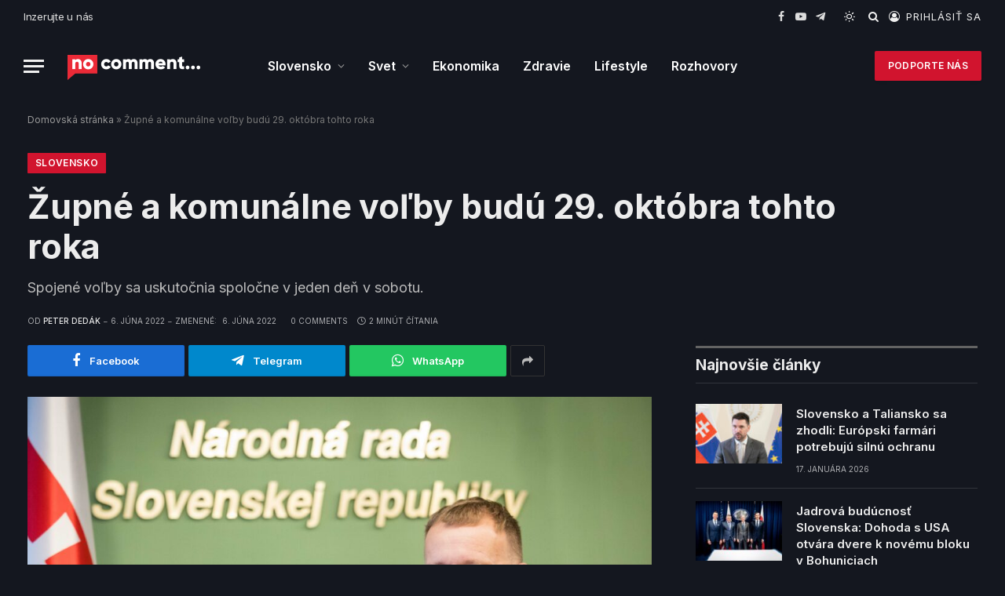

--- FILE ---
content_type: text/html; charset=UTF-8
request_url: https://nocomment.sk/2022/06/06/zupne-a-komunalne-volby-budu-29-oktobra-tohto-roka/
body_size: 19030
content:

<!DOCTYPE html>
<html lang="sk-SK" class="s-dark site-s-dark">

<head>

	<meta charset="UTF-8" />
	<meta name="viewport" content="width=device-width, initial-scale=1" />
	<meta name='robots' content='index, follow, max-image-preview:large, max-snippet:-1, max-video-preview:-1' />

	<!-- This site is optimized with the Yoast SEO plugin v26.7 - https://yoast.com/wordpress/plugins/seo/ -->
	<title>Župné a komunálne voľby budú 29. októbra tohto roka - No Comment...</title><link rel="preload" as="image" imagesrcset="https://nocomment.sk/wp-content/uploads/2022/06/4O8A9558-1024x683.jpg 1024w, https://nocomment.sk/wp-content/uploads/2022/06/4O8A9558-300x200.jpg 300w, https://nocomment.sk/wp-content/uploads/2022/06/4O8A9558-768x512.jpg 768w, https://nocomment.sk/wp-content/uploads/2022/06/4O8A9558-1536x1024.jpg 1536w, https://nocomment.sk/wp-content/uploads/2022/06/4O8A9558-2048x1365.jpg 2048w, https://nocomment.sk/wp-content/uploads/2022/06/4O8A9558-150x100.jpg 150w, https://nocomment.sk/wp-content/uploads/2022/06/4O8A9558-450x300.jpg 450w, https://nocomment.sk/wp-content/uploads/2022/06/4O8A9558-1200x800.jpg 1200w" imagesizes="(max-width: 814px) 100vw, 814px" /><link rel="preload" as="font" href="https://nocomment.sk/wp-content/themes/nocomment/css/icons/fonts/ts-icons.woff2?v2.4" type="font/woff2" crossorigin="anonymous" />
	<meta name="description" content="Spojené voľby sa uskutočnia spoločne v jeden deň v sobotu." />
	<link rel="canonical" href="https://nocomment.sk/2022/06/06/zupne-a-komunalne-volby-budu-29-oktobra-tohto-roka/" />
	<meta property="og:locale" content="sk_SK" />
	<meta property="og:type" content="article" />
	<meta property="og:title" content="Župné a komunálne voľby budú 29. októbra tohto roka - No Comment..." />
	<meta property="og:description" content="Spojené voľby sa uskutočnia spoločne v jeden deň v sobotu." />
	<meta property="og:url" content="https://nocomment.sk/2022/06/06/zupne-a-komunalne-volby-budu-29-oktobra-tohto-roka/" />
	<meta property="og:site_name" content="No Comment..." />
	<meta property="article:published_time" content="2022-06-06T12:50:30+00:00" />
	<meta property="article:modified_time" content="2022-06-06T13:12:06+00:00" />
	<meta property="og:image" content="https://nocomment.sk/wp-content/uploads/2022/06/4O8A9558-scaled.jpg" />
	<meta property="og:image:width" content="2560" />
	<meta property="og:image:height" content="1707" />
	<meta property="og:image:type" content="image/jpeg" />
	<meta name="author" content="Peter Dedák" />
	<meta name="twitter:card" content="summary_large_image" />
	<meta name="twitter:label1" content="Autor" />
	<meta name="twitter:data1" content="Peter Dedák" />
	<meta name="twitter:label2" content="Predpokladaný čas čítania" />
	<meta name="twitter:data2" content="2 minúty" />
	<script type="application/ld+json" class="yoast-schema-graph">{"@context":"https://schema.org","@graph":[{"@type":"Article","@id":"https://nocomment.sk/2022/06/06/zupne-a-komunalne-volby-budu-29-oktobra-tohto-roka/#article","isPartOf":{"@id":"https://nocomment.sk/2022/06/06/zupne-a-komunalne-volby-budu-29-oktobra-tohto-roka/"},"author":{"name":"Peter Dedák","@id":"https://nocomment.sk/#/schema/person/0ee1d325e1023c7d14868c8e4556f216"},"headline":"Župné a komunálne voľby budú 29. októbra tohto roka","datePublished":"2022-06-06T12:50:30+00:00","dateModified":"2022-06-06T13:12:06+00:00","mainEntityOfPage":{"@id":"https://nocomment.sk/2022/06/06/zupne-a-komunalne-volby-budu-29-oktobra-tohto-roka/"},"wordCount":326,"commentCount":0,"image":{"@id":"https://nocomment.sk/2022/06/06/zupne-a-komunalne-volby-budu-29-oktobra-tohto-roka/#primaryimage"},"thumbnailUrl":"https://nocomment.sk/wp-content/uploads/2022/06/4O8A9558-scaled.jpg","keywords":["Featured"],"articleSection":["Slovensko"],"inLanguage":"sk-SK","potentialAction":[{"@type":"CommentAction","name":"Comment","target":["https://nocomment.sk/2022/06/06/zupne-a-komunalne-volby-budu-29-oktobra-tohto-roka/#respond"]}]},{"@type":"WebPage","@id":"https://nocomment.sk/2022/06/06/zupne-a-komunalne-volby-budu-29-oktobra-tohto-roka/","url":"https://nocomment.sk/2022/06/06/zupne-a-komunalne-volby-budu-29-oktobra-tohto-roka/","name":"Župné a komunálne voľby budú 29. októbra tohto roka - No Comment...","isPartOf":{"@id":"https://nocomment.sk/#website"},"primaryImageOfPage":{"@id":"https://nocomment.sk/2022/06/06/zupne-a-komunalne-volby-budu-29-oktobra-tohto-roka/#primaryimage"},"image":{"@id":"https://nocomment.sk/2022/06/06/zupne-a-komunalne-volby-budu-29-oktobra-tohto-roka/#primaryimage"},"thumbnailUrl":"https://nocomment.sk/wp-content/uploads/2022/06/4O8A9558-scaled.jpg","datePublished":"2022-06-06T12:50:30+00:00","dateModified":"2022-06-06T13:12:06+00:00","author":{"@id":"https://nocomment.sk/#/schema/person/0ee1d325e1023c7d14868c8e4556f216"},"description":"Spojené voľby sa uskutočnia spoločne v jeden deň v sobotu.","breadcrumb":{"@id":"https://nocomment.sk/2022/06/06/zupne-a-komunalne-volby-budu-29-oktobra-tohto-roka/#breadcrumb"},"inLanguage":"sk-SK","potentialAction":[{"@type":"ReadAction","target":["https://nocomment.sk/2022/06/06/zupne-a-komunalne-volby-budu-29-oktobra-tohto-roka/"]}]},{"@type":"ImageObject","inLanguage":"sk-SK","@id":"https://nocomment.sk/2022/06/06/zupne-a-komunalne-volby-budu-29-oktobra-tohto-roka/#primaryimage","url":"https://nocomment.sk/wp-content/uploads/2022/06/4O8A9558-scaled.jpg","contentUrl":"https://nocomment.sk/wp-content/uploads/2022/06/4O8A9558-scaled.jpg","width":2560,"height":1707,"caption":"Predseda Národnej rady SR Boris Kollár počas rozhovoru pre spravodajskú agentúru SITA. Bratislava, 16. december 2021. Foto: SITA/Jana Birošová"},{"@type":"BreadcrumbList","@id":"https://nocomment.sk/2022/06/06/zupne-a-komunalne-volby-budu-29-oktobra-tohto-roka/#breadcrumb","itemListElement":[{"@type":"ListItem","position":1,"name":"Domovská stránka","item":"https://nocomment.sk/"},{"@type":"ListItem","position":2,"name":"Župné a komunálne voľby budú 29. októbra tohto roka"}]},{"@type":"WebSite","@id":"https://nocomment.sk/#website","url":"https://nocomment.sk/","name":"No Comment...","description":"Spravodajský a mediálny web","potentialAction":[{"@type":"SearchAction","target":{"@type":"EntryPoint","urlTemplate":"https://nocomment.sk/?s={search_term_string}"},"query-input":{"@type":"PropertyValueSpecification","valueRequired":true,"valueName":"search_term_string"}}],"inLanguage":"sk-SK"},{"@type":"Person","@id":"https://nocomment.sk/#/schema/person/0ee1d325e1023c7d14868c8e4556f216","name":"Peter Dedák"}]}</script>
	<!-- / Yoast SEO plugin. -->


<link rel='dns-prefetch' href='//nocomment.sk' />
<link rel='dns-prefetch' href='//fonts.googleapis.com' />
<link rel="alternate" type="application/rss+xml" title="RSS kanál: No Comment... &raquo;" href="https://nocomment.sk/feed/" />
<link rel="alternate" type="application/rss+xml" title="RSS kanál komentárov webu No Comment... &raquo;" href="https://nocomment.sk/comments/feed/" />
<link rel="alternate" type="application/rss+xml" title="RSS kanál komentárov webu No Comment... &raquo; ku článku Župné a komunálne voľby budú 29. októbra tohto roka" href="https://nocomment.sk/2022/06/06/zupne-a-komunalne-volby-budu-29-oktobra-tohto-roka/feed/" />
<link rel="alternate" title="oEmbed (JSON)" type="application/json+oembed" href="https://nocomment.sk/wp-json/oembed/1.0/embed?url=https%3A%2F%2Fnocomment.sk%2F2022%2F06%2F06%2Fzupne-a-komunalne-volby-budu-29-oktobra-tohto-roka%2F" />
<link rel="alternate" title="oEmbed (XML)" type="text/xml+oembed" href="https://nocomment.sk/wp-json/oembed/1.0/embed?url=https%3A%2F%2Fnocomment.sk%2F2022%2F06%2F06%2Fzupne-a-komunalne-volby-budu-29-oktobra-tohto-roka%2F&#038;format=xml" />
<style id='wp-img-auto-sizes-contain-inline-css' type='text/css'>
img:is([sizes=auto i],[sizes^="auto," i]){contain-intrinsic-size:3000px 1500px}
/*# sourceURL=wp-img-auto-sizes-contain-inline-css */
</style>
<style id='wp-emoji-styles-inline-css' type='text/css'>

	img.wp-smiley, img.emoji {
		display: inline !important;
		border: none !important;
		box-shadow: none !important;
		height: 1em !important;
		width: 1em !important;
		margin: 0 0.07em !important;
		vertical-align: -0.1em !important;
		background: none !important;
		padding: 0 !important;
	}
/*# sourceURL=wp-emoji-styles-inline-css */
</style>
<link rel='stylesheet' id='wp-block-library-css' href='https://nocomment.sk/wp-includes/css/dist/block-library/style.min.css?ver=6.9' type='text/css' media='all' />
<style id='classic-theme-styles-inline-css' type='text/css'>
/*! This file is auto-generated */
.wp-block-button__link{color:#fff;background-color:#32373c;border-radius:9999px;box-shadow:none;text-decoration:none;padding:calc(.667em + 2px) calc(1.333em + 2px);font-size:1.125em}.wp-block-file__button{background:#32373c;color:#fff;text-decoration:none}
/*# sourceURL=/wp-includes/css/classic-themes.min.css */
</style>
<style id='global-styles-inline-css' type='text/css'>
:root{--wp--preset--aspect-ratio--square: 1;--wp--preset--aspect-ratio--4-3: 4/3;--wp--preset--aspect-ratio--3-4: 3/4;--wp--preset--aspect-ratio--3-2: 3/2;--wp--preset--aspect-ratio--2-3: 2/3;--wp--preset--aspect-ratio--16-9: 16/9;--wp--preset--aspect-ratio--9-16: 9/16;--wp--preset--color--black: #000000;--wp--preset--color--cyan-bluish-gray: #abb8c3;--wp--preset--color--white: #ffffff;--wp--preset--color--pale-pink: #f78da7;--wp--preset--color--vivid-red: #cf2e2e;--wp--preset--color--luminous-vivid-orange: #ff6900;--wp--preset--color--luminous-vivid-amber: #fcb900;--wp--preset--color--light-green-cyan: #7bdcb5;--wp--preset--color--vivid-green-cyan: #00d084;--wp--preset--color--pale-cyan-blue: #8ed1fc;--wp--preset--color--vivid-cyan-blue: #0693e3;--wp--preset--color--vivid-purple: #9b51e0;--wp--preset--gradient--vivid-cyan-blue-to-vivid-purple: linear-gradient(135deg,rgb(6,147,227) 0%,rgb(155,81,224) 100%);--wp--preset--gradient--light-green-cyan-to-vivid-green-cyan: linear-gradient(135deg,rgb(122,220,180) 0%,rgb(0,208,130) 100%);--wp--preset--gradient--luminous-vivid-amber-to-luminous-vivid-orange: linear-gradient(135deg,rgb(252,185,0) 0%,rgb(255,105,0) 100%);--wp--preset--gradient--luminous-vivid-orange-to-vivid-red: linear-gradient(135deg,rgb(255,105,0) 0%,rgb(207,46,46) 100%);--wp--preset--gradient--very-light-gray-to-cyan-bluish-gray: linear-gradient(135deg,rgb(238,238,238) 0%,rgb(169,184,195) 100%);--wp--preset--gradient--cool-to-warm-spectrum: linear-gradient(135deg,rgb(74,234,220) 0%,rgb(151,120,209) 20%,rgb(207,42,186) 40%,rgb(238,44,130) 60%,rgb(251,105,98) 80%,rgb(254,248,76) 100%);--wp--preset--gradient--blush-light-purple: linear-gradient(135deg,rgb(255,206,236) 0%,rgb(152,150,240) 100%);--wp--preset--gradient--blush-bordeaux: linear-gradient(135deg,rgb(254,205,165) 0%,rgb(254,45,45) 50%,rgb(107,0,62) 100%);--wp--preset--gradient--luminous-dusk: linear-gradient(135deg,rgb(255,203,112) 0%,rgb(199,81,192) 50%,rgb(65,88,208) 100%);--wp--preset--gradient--pale-ocean: linear-gradient(135deg,rgb(255,245,203) 0%,rgb(182,227,212) 50%,rgb(51,167,181) 100%);--wp--preset--gradient--electric-grass: linear-gradient(135deg,rgb(202,248,128) 0%,rgb(113,206,126) 100%);--wp--preset--gradient--midnight: linear-gradient(135deg,rgb(2,3,129) 0%,rgb(40,116,252) 100%);--wp--preset--font-size--small: 13px;--wp--preset--font-size--medium: 20px;--wp--preset--font-size--large: 36px;--wp--preset--font-size--x-large: 42px;--wp--preset--spacing--20: 0.44rem;--wp--preset--spacing--30: 0.67rem;--wp--preset--spacing--40: 1rem;--wp--preset--spacing--50: 1.5rem;--wp--preset--spacing--60: 2.25rem;--wp--preset--spacing--70: 3.38rem;--wp--preset--spacing--80: 5.06rem;--wp--preset--shadow--natural: 6px 6px 9px rgba(0, 0, 0, 0.2);--wp--preset--shadow--deep: 12px 12px 50px rgba(0, 0, 0, 0.4);--wp--preset--shadow--sharp: 6px 6px 0px rgba(0, 0, 0, 0.2);--wp--preset--shadow--outlined: 6px 6px 0px -3px rgb(255, 255, 255), 6px 6px rgb(0, 0, 0);--wp--preset--shadow--crisp: 6px 6px 0px rgb(0, 0, 0);}:where(.is-layout-flex){gap: 0.5em;}:where(.is-layout-grid){gap: 0.5em;}body .is-layout-flex{display: flex;}.is-layout-flex{flex-wrap: wrap;align-items: center;}.is-layout-flex > :is(*, div){margin: 0;}body .is-layout-grid{display: grid;}.is-layout-grid > :is(*, div){margin: 0;}:where(.wp-block-columns.is-layout-flex){gap: 2em;}:where(.wp-block-columns.is-layout-grid){gap: 2em;}:where(.wp-block-post-template.is-layout-flex){gap: 1.25em;}:where(.wp-block-post-template.is-layout-grid){gap: 1.25em;}.has-black-color{color: var(--wp--preset--color--black) !important;}.has-cyan-bluish-gray-color{color: var(--wp--preset--color--cyan-bluish-gray) !important;}.has-white-color{color: var(--wp--preset--color--white) !important;}.has-pale-pink-color{color: var(--wp--preset--color--pale-pink) !important;}.has-vivid-red-color{color: var(--wp--preset--color--vivid-red) !important;}.has-luminous-vivid-orange-color{color: var(--wp--preset--color--luminous-vivid-orange) !important;}.has-luminous-vivid-amber-color{color: var(--wp--preset--color--luminous-vivid-amber) !important;}.has-light-green-cyan-color{color: var(--wp--preset--color--light-green-cyan) !important;}.has-vivid-green-cyan-color{color: var(--wp--preset--color--vivid-green-cyan) !important;}.has-pale-cyan-blue-color{color: var(--wp--preset--color--pale-cyan-blue) !important;}.has-vivid-cyan-blue-color{color: var(--wp--preset--color--vivid-cyan-blue) !important;}.has-vivid-purple-color{color: var(--wp--preset--color--vivid-purple) !important;}.has-black-background-color{background-color: var(--wp--preset--color--black) !important;}.has-cyan-bluish-gray-background-color{background-color: var(--wp--preset--color--cyan-bluish-gray) !important;}.has-white-background-color{background-color: var(--wp--preset--color--white) !important;}.has-pale-pink-background-color{background-color: var(--wp--preset--color--pale-pink) !important;}.has-vivid-red-background-color{background-color: var(--wp--preset--color--vivid-red) !important;}.has-luminous-vivid-orange-background-color{background-color: var(--wp--preset--color--luminous-vivid-orange) !important;}.has-luminous-vivid-amber-background-color{background-color: var(--wp--preset--color--luminous-vivid-amber) !important;}.has-light-green-cyan-background-color{background-color: var(--wp--preset--color--light-green-cyan) !important;}.has-vivid-green-cyan-background-color{background-color: var(--wp--preset--color--vivid-green-cyan) !important;}.has-pale-cyan-blue-background-color{background-color: var(--wp--preset--color--pale-cyan-blue) !important;}.has-vivid-cyan-blue-background-color{background-color: var(--wp--preset--color--vivid-cyan-blue) !important;}.has-vivid-purple-background-color{background-color: var(--wp--preset--color--vivid-purple) !important;}.has-black-border-color{border-color: var(--wp--preset--color--black) !important;}.has-cyan-bluish-gray-border-color{border-color: var(--wp--preset--color--cyan-bluish-gray) !important;}.has-white-border-color{border-color: var(--wp--preset--color--white) !important;}.has-pale-pink-border-color{border-color: var(--wp--preset--color--pale-pink) !important;}.has-vivid-red-border-color{border-color: var(--wp--preset--color--vivid-red) !important;}.has-luminous-vivid-orange-border-color{border-color: var(--wp--preset--color--luminous-vivid-orange) !important;}.has-luminous-vivid-amber-border-color{border-color: var(--wp--preset--color--luminous-vivid-amber) !important;}.has-light-green-cyan-border-color{border-color: var(--wp--preset--color--light-green-cyan) !important;}.has-vivid-green-cyan-border-color{border-color: var(--wp--preset--color--vivid-green-cyan) !important;}.has-pale-cyan-blue-border-color{border-color: var(--wp--preset--color--pale-cyan-blue) !important;}.has-vivid-cyan-blue-border-color{border-color: var(--wp--preset--color--vivid-cyan-blue) !important;}.has-vivid-purple-border-color{border-color: var(--wp--preset--color--vivid-purple) !important;}.has-vivid-cyan-blue-to-vivid-purple-gradient-background{background: var(--wp--preset--gradient--vivid-cyan-blue-to-vivid-purple) !important;}.has-light-green-cyan-to-vivid-green-cyan-gradient-background{background: var(--wp--preset--gradient--light-green-cyan-to-vivid-green-cyan) !important;}.has-luminous-vivid-amber-to-luminous-vivid-orange-gradient-background{background: var(--wp--preset--gradient--luminous-vivid-amber-to-luminous-vivid-orange) !important;}.has-luminous-vivid-orange-to-vivid-red-gradient-background{background: var(--wp--preset--gradient--luminous-vivid-orange-to-vivid-red) !important;}.has-very-light-gray-to-cyan-bluish-gray-gradient-background{background: var(--wp--preset--gradient--very-light-gray-to-cyan-bluish-gray) !important;}.has-cool-to-warm-spectrum-gradient-background{background: var(--wp--preset--gradient--cool-to-warm-spectrum) !important;}.has-blush-light-purple-gradient-background{background: var(--wp--preset--gradient--blush-light-purple) !important;}.has-blush-bordeaux-gradient-background{background: var(--wp--preset--gradient--blush-bordeaux) !important;}.has-luminous-dusk-gradient-background{background: var(--wp--preset--gradient--luminous-dusk) !important;}.has-pale-ocean-gradient-background{background: var(--wp--preset--gradient--pale-ocean) !important;}.has-electric-grass-gradient-background{background: var(--wp--preset--gradient--electric-grass) !important;}.has-midnight-gradient-background{background: var(--wp--preset--gradient--midnight) !important;}.has-small-font-size{font-size: var(--wp--preset--font-size--small) !important;}.has-medium-font-size{font-size: var(--wp--preset--font-size--medium) !important;}.has-large-font-size{font-size: var(--wp--preset--font-size--large) !important;}.has-x-large-font-size{font-size: var(--wp--preset--font-size--x-large) !important;}
:where(.wp-block-post-template.is-layout-flex){gap: 1.25em;}:where(.wp-block-post-template.is-layout-grid){gap: 1.25em;}
:where(.wp-block-term-template.is-layout-flex){gap: 1.25em;}:where(.wp-block-term-template.is-layout-grid){gap: 1.25em;}
:where(.wp-block-columns.is-layout-flex){gap: 2em;}:where(.wp-block-columns.is-layout-grid){gap: 2em;}
:root :where(.wp-block-pullquote){font-size: 1.5em;line-height: 1.6;}
/*# sourceURL=global-styles-inline-css */
</style>
<link rel='stylesheet' id='contact-form-7-css' href='https://nocomment.sk/wp-content/plugins/contact-form-7/includes/css/styles.css?ver=6.1.4' type='text/css' media='all' />
<link rel='stylesheet' id='smartmag-core-css' href='https://nocomment.sk/wp-content/themes/nocomment/style.css?ver=8.0.5' type='text/css' media='all' />
<style id='smartmag-core-inline-css' type='text/css'>
:root { --c-main: #d1142e;
--c-main-rgb: 209,20,46;
--text-font: "Inter", system-ui, -apple-system, "Segoe UI", Arial, sans-serif;
--body-font: "Inter", system-ui, -apple-system, "Segoe UI", Arial, sans-serif;
--title-size-xs: 15px;
--title-size-s: 17px;
--title-fw-bold: 600;
--main-width: 1240px;
--c-excerpts: #111111;
--excerpt-size: 14px; }
.s-dark body { background-color: #14171f; }
.smart-head-main .smart-head-top { --head-h: 42px; background-color: #ededed; }
.s-dark .smart-head-main .smart-head-top,
.smart-head-main .s-dark.smart-head-top { background-color: #14171f; }
.smart-head-main .smart-head-mid { --head-h: 84px; background: linear-gradient(-90deg, #14171f 0%, #14171f 100%); }
.navigation-main .menu > li > a { font-size: 16px; text-transform: initial; letter-spacing: 0em; }
.navigation-main { --nav-items-space: 15px; }
.nav-hov-b .menu > li > a:before { border-width: 3px; }
.s-dark .navigation-main { --c-nav: #ffffff; }
.s-dark .navigation { --c-nav-blip: #969696; --c-nav-hov-bg: rgba(255,255,255,0.01); --c-nav-drop-bg: #11141e; --c-nav-drop-hov-bg: rgba(255,255,255,0.03); }
.smart-head-mobile .smart-head-mid { --head-h: 70px; }
.s-dark .smart-head-mobile .smart-head-mid,
.smart-head-mobile .s-dark.smart-head-mid { background-color: #14171f; }
.smart-head-mobile .smart-head-mid { border-bottom-width: 0px; }
.s-dark .off-canvas, .off-canvas.s-dark { background-color: #14171f; }
.navigation-small .menu > li > a { letter-spacing: -.02em; }
.navigation-small { margin-left: calc(-1 * var(--nav-items-space)); }
.s-dark .navigation-small { --c-nav: #dddddd; }
.s-dark .smart-head .ts-button1,
.smart-head .s-dark .ts-button1 { color: #ffffff; }
.s-dark .upper-footer { background-color: #14171f; }
.upper-footer > .wrap { padding-top: 70px; }
.s-dark .lower-footer { background-color: #14171f; }
.post-meta .meta-item, .post-meta .text-in { font-size: 10px; text-transform: uppercase; }
.post-meta { --p-meta-sep: "\2013"; }
.block-head-c .heading { letter-spacing: 0.02em; }
.block-head-e2 .heading { font-weight: 600; color: var(--c-main); }
.block-head-f { --c-line: #0a0a0a; }
.s-dark .block-head-f { --c-line: #636363; }
.block-head-f .heading { color: #0a0a0a; }
.s-dark .block-head-f .heading { color: #ededed; }
.entry-content { font-weight: normal; }
.site-s-light .entry-content { color: #161616; }
.s-dark .entry-content { color: #f2f2f2; }
.s-dark .spc-newsletter-c { background-color: #14181f; }
.a-wrap-2:not(._) { margin-top: 0px; }
@media (min-width: 1200px) { .loop-list .post-title { font-size: 22px; } }
@media (min-width: 940px) and (max-width: 1200px) { .navigation-main .menu > li > a { font-size: calc(10px + (16px - 10px) * .7); } }


/*# sourceURL=smartmag-core-inline-css */
</style>
<link rel='stylesheet' id='smartmag-magnific-popup-css' href='https://nocomment.sk/wp-content/themes/nocomment/css/lightbox.css?ver=8.0.5' type='text/css' media='all' />
<link rel='stylesheet' id='smartmag-icons-css' href='https://nocomment.sk/wp-content/themes/nocomment/css/icons/icons.css?ver=8.0.5' type='text/css' media='all' />
<link rel='stylesheet' id='smart-mag-child-css' href='https://nocomment.sk/wp-content/themes/nocomment-child/style.css?ver=1.0' type='text/css' media='all' />
<link rel='stylesheet' id='smartmag-gfonts-custom-css' href='https://fonts.googleapis.com/css?family=Inter%3A400%2C500%2C600%2C700' type='text/css' media='all' />
<script type="text/javascript" src="https://nocomment.sk/wp-includes/js/jquery/jquery.min.js?ver=3.7.1" id="jquery-core-js"></script>
<script type="text/javascript" src="https://nocomment.sk/wp-includes/js/jquery/jquery-migrate.min.js?ver=3.4.1" id="jquery-migrate-js"></script>
<link rel="https://api.w.org/" href="https://nocomment.sk/wp-json/" /><link rel="alternate" title="JSON" type="application/json" href="https://nocomment.sk/wp-json/wp/v2/posts/5341" /><link rel="EditURI" type="application/rsd+xml" title="RSD" href="https://nocomment.sk/xmlrpc.php?rsd" />
<meta name="generator" content="WordPress 6.9" />
<link rel='shortlink' href='https://nocomment.sk/?p=5341' />

		<script>
		var BunyadSchemeKey = 'bunyad-scheme';
		(() => {
			const d = document.documentElement;
			const c = d.classList;
			const scheme = localStorage.getItem(BunyadSchemeKey);
			if (scheme) {
				d.dataset.origClass = c;
				scheme === 'dark' ? c.remove('s-light', 'site-s-light') : c.remove('s-dark', 'site-s-dark');
				c.add('site-s-' + scheme, 's-' + scheme);
			}
		})();
		</script>
		<meta name="generator" content="Elementor 3.34.1; features: additional_custom_breakpoints; settings: css_print_method-external, google_font-enabled, font_display-auto">
			<style>
				.e-con.e-parent:nth-of-type(n+4):not(.e-lazyloaded):not(.e-no-lazyload),
				.e-con.e-parent:nth-of-type(n+4):not(.e-lazyloaded):not(.e-no-lazyload) * {
					background-image: none !important;
				}
				@media screen and (max-height: 1024px) {
					.e-con.e-parent:nth-of-type(n+3):not(.e-lazyloaded):not(.e-no-lazyload),
					.e-con.e-parent:nth-of-type(n+3):not(.e-lazyloaded):not(.e-no-lazyload) * {
						background-image: none !important;
					}
				}
				@media screen and (max-height: 640px) {
					.e-con.e-parent:nth-of-type(n+2):not(.e-lazyloaded):not(.e-no-lazyload),
					.e-con.e-parent:nth-of-type(n+2):not(.e-lazyloaded):not(.e-no-lazyload) * {
						background-image: none !important;
					}
				}
			</style>
			<!-- Global site tag (gtag.js) - Google Analytics -->
<script async src="https://www.googletagmanager.com/gtag/js?id=G-L6SZEWCNBM"></script>
<script>
  window.dataLayer = window.dataLayer || [];
  function gtag(){dataLayer.push(arguments);}
  gtag('js', new Date());

  gtag('config', 'G-L6SZEWCNBM');
</script>

<!-- Meta Pixel Code -->
<script>
!function(f,b,e,v,n,t,s)
{if(f.fbq)return;n=f.fbq=function(){n.callMethod?
n.callMethod.apply(n,arguments):n.queue.push(arguments)};
if(!f._fbq)f._fbq=n;n.push=n;n.loaded=!0;n.version='2.0';
n.queue=[];t=b.createElement(e);t.async=!0;
t.src=v;s=b.getElementsByTagName(e)[0];
s.parentNode.insertBefore(t,s)}(window, document,'script',
'https://connect.facebook.net/en_US/fbevents.js');
fbq('init', '1142126139962597');
fbq('track', 'PageView');
</script>
<!-- End Meta Pixel Code -->

<meta name="facebook-domain-verification" content="eo05plmgw2zytpfqc8w3vztj1ibnxq" />

<script async src="https://pagead2.googlesyndication.com/pagead/js/adsbygoogle.js?client=ca-pub-5797152778566221" crossorigin="anonymous"></script>

<!-- Start cookieyes banner --> <script id="cookieyes" type="text/javascript" src="https://cdn-cookieyes.com/client_data/280574640ebb9f086714b5eb/script.js"></script> <!-- End cookieyes banner --><link rel="icon" href="https://nocomment.sk/wp-content/uploads/2021/10/cropped-favicon-32x32.png" sizes="32x32" />
<link rel="icon" href="https://nocomment.sk/wp-content/uploads/2021/10/cropped-favicon-192x192.png" sizes="192x192" />
<link rel="apple-touch-icon" href="https://nocomment.sk/wp-content/uploads/2021/10/cropped-favicon-180x180.png" />
<meta name="msapplication-TileImage" content="https://nocomment.sk/wp-content/uploads/2021/10/cropped-favicon-270x270.png" />
		<style type="text/css" id="wp-custom-css">
			.grecaptcha-badge { display: none !important }		</style>
		

</head>

<body class="wp-singular post-template-default single single-post postid-5341 single-format-standard wp-theme-nocomment wp-child-theme-nocomment-child right-sidebar post-layout-large post-cat-27 has-lb has-lb-sm layout-normal elementor-default elementor-kit-6">



<div class="main-wrap">

	
<div class="off-canvas-backdrop"></div>
<div class="mobile-menu-container off-canvas s-dark" id="off-canvas">

	<div class="off-canvas-head">
		<a href="#" class="close"><i class="tsi tsi-times"></i></a>

		<div class="ts-logo">
					</div>
	</div>

	<div class="off-canvas-content">

					<ul class="mobile-menu"></ul>
		
					<div class="off-canvas-widgets">
				
		<div id="smartmag-block-posts-small-3" class="widget ts-block-widget smartmag-widget-posts-small">		
		<div class="block">
					<section class="block-wrap block-posts-small block-sc mb-none" data-id="1">

			<div class="widget-title block-head block-head-ac block-head-b"><h5 class="heading">Najnovšie</h5></div>	
			<div class="block-content">
				
	<div class="loop loop-small loop-small-a loop-sep loop-small-sep grid grid-1 md:grid-1 sm:grid-1 xs:grid-1">

					
<article class="l-post  small-a-post m-pos-left small-post">

	
			<div class="media">

		
			<a href="https://nocomment.sk/2026/01/17/slovensko-a-taliansko-sa-zhodli-europski-farmari-potrebuju-silnu-ochranu/" class="image-link media-ratio ar-bunyad-thumb" title="Slovensko a Taliansko sa zhodli: Európski farmári potrebujú silnú ochranu"><span data-bgsrc="https://nocomment.sk/wp-content/uploads/2026/01/RK.tit_-300x169.jpg" class="img bg-cover wp-post-image attachment-medium size-medium lazyload" data-bgset="https://nocomment.sk/wp-content/uploads/2026/01/RK.tit_-300x169.jpg 300w, https://nocomment.sk/wp-content/uploads/2026/01/RK.tit_-768x432.jpg 768w, https://nocomment.sk/wp-content/uploads/2026/01/RK.tit_-150x84.jpg 150w, https://nocomment.sk/wp-content/uploads/2026/01/RK.tit_-450x253.jpg 450w, https://nocomment.sk/wp-content/uploads/2026/01/RK.tit_.jpg 825w" data-sizes="(max-width: 114px) 100vw, 114px"></span></a>			
			
			
			
		
		</div>
	

	
		<div class="content">

			<div class="post-meta post-meta-a post-meta-left has-below"><h4 class="is-title post-title"><a href="https://nocomment.sk/2026/01/17/slovensko-a-taliansko-sa-zhodli-europski-farmari-potrebuju-silnu-ochranu/">Slovensko a Taliansko sa zhodli: Európski farmári potrebujú silnú ochranu</a></h4><div class="post-meta-items meta-below"><span class="meta-item date"><span class="date-link"><time class="post-date" datetime="2026-01-17T11:05:31+01:00">17. januára 2026</time></span></span></div></div>			
			
			
		</div>

	
</article>	
					
<article class="l-post  small-a-post m-pos-left small-post">

	
			<div class="media">

		
			<a href="https://nocomment.sk/2026/01/17/jadrova-buducnost-slovenska-dohoda-s-usa-otvara-dvere-k-novemu-bloku-v-bohuniciach/" class="image-link media-ratio ar-bunyad-thumb" title="Jadrová budúcnosť Slovenska: Dohoda s USA otvára dvere k novému bloku v Bohuniciach"><span data-bgsrc="https://nocomment.sk/wp-content/uploads/2026/01/fico3-300x200.jpg" class="img bg-cover wp-post-image attachment-medium size-medium lazyload" data-bgset="https://nocomment.sk/wp-content/uploads/2026/01/fico3-300x200.jpg 300w, https://nocomment.sk/wp-content/uploads/2026/01/fico3-1024x683.jpg 1024w, https://nocomment.sk/wp-content/uploads/2026/01/fico3-768x512.jpg 768w, https://nocomment.sk/wp-content/uploads/2026/01/fico3-1536x1024.jpg 1536w, https://nocomment.sk/wp-content/uploads/2026/01/fico3-150x100.jpg 150w, https://nocomment.sk/wp-content/uploads/2026/01/fico3-450x300.jpg 450w, https://nocomment.sk/wp-content/uploads/2026/01/fico3-1200x800.jpg 1200w, https://nocomment.sk/wp-content/uploads/2026/01/fico3.jpg 2048w" data-sizes="(max-width: 114px) 100vw, 114px"></span></a>			
			
			
			
		
		</div>
	

	
		<div class="content">

			<div class="post-meta post-meta-a post-meta-left has-below"><h4 class="is-title post-title"><a href="https://nocomment.sk/2026/01/17/jadrova-buducnost-slovenska-dohoda-s-usa-otvara-dvere-k-novemu-bloku-v-bohuniciach/">Jadrová budúcnosť Slovenska: Dohoda s USA otvára dvere k novému bloku v Bohuniciach</a></h4><div class="post-meta-items meta-below"><span class="meta-item date"><span class="date-link"><time class="post-date" datetime="2026-01-17T10:36:35+01:00">17. januára 2026</time></span></span></div></div>			
			
			
		</div>

	
</article>	
					
<article class="l-post  small-a-post m-pos-left small-post">

	
			<div class="media">

		
			<a href="https://nocomment.sk/2026/01/16/m-estok-v-usa-jadrova-energetika-bezpecnost-a-mier-na-ukrajine-v-centre-rokovani/" class="image-link media-ratio ar-bunyad-thumb" title="M. Eštok v USA: Jadrová energetika, bezpečnosť a mier na Ukrajine v centre rokovaní"><span data-bgsrc="https://nocomment.sk/wp-content/uploads/2026/01/MS1-300x169.jpg" class="img bg-cover wp-post-image attachment-medium size-medium lazyload" data-bgset="https://nocomment.sk/wp-content/uploads/2026/01/MS1-300x169.jpg 300w, https://nocomment.sk/wp-content/uploads/2026/01/MS1-768x432.jpg 768w, https://nocomment.sk/wp-content/uploads/2026/01/MS1-150x84.jpg 150w, https://nocomment.sk/wp-content/uploads/2026/01/MS1-450x253.jpg 450w, https://nocomment.sk/wp-content/uploads/2026/01/MS1.jpg 960w" data-sizes="(max-width: 114px) 100vw, 114px"></span></a>			
			
			
			
		
		</div>
	

	
		<div class="content">

			<div class="post-meta post-meta-a post-meta-left has-below"><h4 class="is-title post-title"><a href="https://nocomment.sk/2026/01/16/m-estok-v-usa-jadrova-energetika-bezpecnost-a-mier-na-ukrajine-v-centre-rokovani/">M. Eštok v USA: Jadrová energetika, bezpečnosť a mier na Ukrajine v centre rokovaní</a></h4><div class="post-meta-items meta-below"><span class="meta-item date"><span class="date-link"><time class="post-date" datetime="2026-01-16T17:36:20+01:00">16. januára 2026</time></span></span></div></div>			
			
			
		</div>

	
</article>	
		
	</div>

					</div>

		</section>
				</div>

		</div>			</div>
		
		
		<div class="spc-social-block spc-social spc-social-b smart-head-social">
		
			
				<a href="https://www.facebook.com/nocommentsk.sk" class="link service s-facebook" target="_blank" rel="noopener">
					<i class="icon tsi tsi-facebook"></i>
					<span class="visuallyhidden">Facebook</span>
				</a>
									
			
				<a href="#" class="link service s-youtube" target="_blank" rel="noopener">
					<i class="icon tsi tsi-youtube-play"></i>
					<span class="visuallyhidden">YouTube</span>
				</a>
									
			
				<a href="https://t.me/nocommentsk" class="link service s-telegram" target="_blank" rel="noopener">
					<i class="icon tsi tsi-telegram"></i>
					<span class="visuallyhidden">Telegram</span>
				</a>
									
			
		</div>

		
	</div>

</div>
<div class="smart-head smart-head-a smart-head-main" id="smart-head" data-sticky="auto" data-sticky-type="smart" data-sticky-full>
	
	<div class="smart-head-row smart-head-top s-dark smart-head-row-full">

		<div class="inner full">

							
				<div class="items items-left ">
					<div class="nav-wrap">
		<nav class="navigation navigation-small nav-hov-a">
			<ul id="menu-top-links" class="menu"><li id="menu-item-2953" class="menu-item menu-item-type-post_type menu-item-object-page menu-item-2953"><a href="https://nocomment.sk/inzerujte-u-nas/">Inzerujte u nás</a></li>
</ul>		</nav>
	</div>
				</div>

							
				<div class="items items-center empty">
								</div>

							
				<div class="items items-right ">
				
		<div class="spc-social-block spc-social spc-social-a smart-head-social">
		
			
				<a href="https://www.facebook.com/nocommentsk.sk" class="link service s-facebook" target="_blank" rel="noopener">
					<i class="icon tsi tsi-facebook"></i>
					<span class="visuallyhidden">Facebook</span>
				</a>
									
			
				<a href="#" class="link service s-youtube" target="_blank" rel="noopener">
					<i class="icon tsi tsi-youtube-play"></i>
					<span class="visuallyhidden">YouTube</span>
				</a>
									
			
				<a href="https://t.me/nocommentsk" class="link service s-telegram" target="_blank" rel="noopener">
					<i class="icon tsi tsi-telegram"></i>
					<span class="visuallyhidden">Telegram</span>
				</a>
									
			
		</div>

		
<div class="scheme-switcher has-icon-only">
	<a href="#" class="toggle is-icon toggle-dark" title="Switch to Dark Design - easier on eyes.">
		<i class="icon tsi tsi-moon"></i>
	</a>
	<a href="#" class="toggle is-icon toggle-light" title="Switch to Light Design.">
		<i class="icon tsi tsi-bright"></i>
	</a>
</div>

	<a href="#" class="search-icon has-icon-only is-icon" title="Search">
		<i class="tsi tsi-search"></i>
	</a>



	<a href="#auth-modal" class="auth-link has-icon">
					<i class="icon tsi tsi-user-circle-o"></i>
		
					<span class="label">Prihlásiť sa</span>
			</a>

				</div>

						
		</div>
	</div>

	
	<div class="smart-head-row smart-head-mid smart-head-row-3 s-dark has-center-nav smart-head-row-full">

		<div class="inner full">

							
				<div class="items items-left ">
				
<button class="offcanvas-toggle has-icon" type="button" aria-label="Menu">
	<span class="hamburger-icon hamburger-icon-a">
		<span class="inner"></span>
	</span>
</button>	<a href="https://nocomment.sk/" title="No Comment&#8230;" rel="home" class="logo-link ts-logo logo-is-image">
		<span>
			
				
					<img src="https://nocomment.sk/wp-content/uploads/2021/10/NoComment-logo-red-1x.png" class="logo-image logo-image-dark" alt="No Comment&#8230;" srcset="https://nocomment.sk/wp-content/uploads/2021/10/NoComment-logo-red-1x.png ,https://nocomment.sk/wp-content/uploads/2021/10/NoComment-logo-red-2x.png 2x" width="200" height="43"/><img src="https://nocomment.sk/wp-content/uploads/2021/10/NoComment-logo-red-dark-1x.png" class="logo-image" alt="No Comment&#8230;" srcset="https://nocomment.sk/wp-content/uploads/2021/10/NoComment-logo-red-dark-1x.png ,https://nocomment.sk/wp-content/uploads/2021/10/NoComment-logo-red-dark-2x.png 2x" width="200" height="43"/>
									 
					</span>
	</a>				</div>

							
				<div class="items items-center ">
					<div class="nav-wrap">
		<nav class="navigation navigation-main nav-hov-b">
			<ul id="menu-main-menu" class="menu"><li id="menu-item-2943" class="menu-item menu-item-type-taxonomy menu-item-object-category current-post-ancestor current-menu-parent current-post-parent menu-cat-27 menu-item-has-children item-mega-menu menu-item-2943"><a href="https://nocomment.sk/slovensko/">Slovensko</a>
<div class="sub-menu mega-menu mega-menu-a wrap">

		
	
	<section class="column recent-posts" data-columns="5">
					<div class="posts" data-id="27">

						<section class="block-wrap block-grid mb-none" data-id="2">

				
			<div class="block-content">
					
	<div class="loop loop-grid loop-grid-sm grid grid-5 md:grid-2 xs:grid-1">

					
<article class="l-post  grid-sm-post grid-post">

	
			<div class="media">

		
			<a href="https://nocomment.sk/2026/01/17/slovensko-a-taliansko-sa-zhodli-europski-farmari-potrebuju-silnu-ochranu/" class="image-link media-ratio ratio-16-9" title="Slovensko a Taliansko sa zhodli: Európski farmári potrebujú silnú ochranu"><span data-bgsrc="https://nocomment.sk/wp-content/uploads/2026/01/RK.tit_-450x253.jpg" class="img bg-cover wp-post-image attachment-bunyad-medium size-bunyad-medium lazyload" data-bgset="https://nocomment.sk/wp-content/uploads/2026/01/RK.tit_-450x253.jpg 450w, https://nocomment.sk/wp-content/uploads/2026/01/RK.tit_-300x169.jpg 300w, https://nocomment.sk/wp-content/uploads/2026/01/RK.tit_-768x432.jpg 768w, https://nocomment.sk/wp-content/uploads/2026/01/RK.tit_-150x84.jpg 150w, https://nocomment.sk/wp-content/uploads/2026/01/RK.tit_.jpg 825w" data-sizes="(max-width: 390px) 100vw, 390px"></span></a>			
			
			
			
		
		</div>
	

	
		<div class="content">

			<div class="post-meta post-meta-a has-below"><h2 class="is-title post-title"><a href="https://nocomment.sk/2026/01/17/slovensko-a-taliansko-sa-zhodli-europski-farmari-potrebuju-silnu-ochranu/">Slovensko a Taliansko sa zhodli: Európski farmári potrebujú silnú ochranu</a></h2><div class="post-meta-items meta-below"><span class="meta-item date"><span class="date-link"><time class="post-date" datetime="2026-01-17T11:05:31+01:00">17. januára 2026</time></span></span></div></div>			
			
			
		</div>

	
</article>					
<article class="l-post  grid-sm-post grid-post">

	
			<div class="media">

		
			<a href="https://nocomment.sk/2026/01/17/jadrova-buducnost-slovenska-dohoda-s-usa-otvara-dvere-k-novemu-bloku-v-bohuniciach/" class="image-link media-ratio ratio-16-9" title="Jadrová budúcnosť Slovenska: Dohoda s USA otvára dvere k novému bloku v Bohuniciach"><span data-bgsrc="https://nocomment.sk/wp-content/uploads/2026/01/fico3-450x300.jpg" class="img bg-cover wp-post-image attachment-bunyad-medium size-bunyad-medium lazyload" data-bgset="https://nocomment.sk/wp-content/uploads/2026/01/fico3-450x300.jpg 450w, https://nocomment.sk/wp-content/uploads/2026/01/fico3-1024x683.jpg 1024w, https://nocomment.sk/wp-content/uploads/2026/01/fico3-768x512.jpg 768w, https://nocomment.sk/wp-content/uploads/2026/01/fico3-1536x1024.jpg 1536w, https://nocomment.sk/wp-content/uploads/2026/01/fico3-1200x800.jpg 1200w, https://nocomment.sk/wp-content/uploads/2026/01/fico3.jpg 2048w" data-sizes="(max-width: 390px) 100vw, 390px"></span></a>			
			
			
			
		
		</div>
	

	
		<div class="content">

			<div class="post-meta post-meta-a has-below"><h2 class="is-title post-title"><a href="https://nocomment.sk/2026/01/17/jadrova-buducnost-slovenska-dohoda-s-usa-otvara-dvere-k-novemu-bloku-v-bohuniciach/">Jadrová budúcnosť Slovenska: Dohoda s USA otvára dvere k novému bloku v Bohuniciach</a></h2><div class="post-meta-items meta-below"><span class="meta-item date"><span class="date-link"><time class="post-date" datetime="2026-01-17T10:36:35+01:00">17. januára 2026</time></span></span></div></div>			
			
			
		</div>

	
</article>					
<article class="l-post  grid-sm-post grid-post">

	
			<div class="media">

		
			<a href="https://nocomment.sk/2026/01/16/m-estok-v-usa-jadrova-energetika-bezpecnost-a-mier-na-ukrajine-v-centre-rokovani/" class="image-link media-ratio ratio-16-9" title="M. Eštok v USA: Jadrová energetika, bezpečnosť a mier na Ukrajine v centre rokovaní"><span data-bgsrc="https://nocomment.sk/wp-content/uploads/2026/01/MS1-450x253.jpg" class="img bg-cover wp-post-image attachment-bunyad-medium size-bunyad-medium lazyload" data-bgset="https://nocomment.sk/wp-content/uploads/2026/01/MS1-450x253.jpg 450w, https://nocomment.sk/wp-content/uploads/2026/01/MS1-300x169.jpg 300w, https://nocomment.sk/wp-content/uploads/2026/01/MS1-768x432.jpg 768w, https://nocomment.sk/wp-content/uploads/2026/01/MS1-150x84.jpg 150w, https://nocomment.sk/wp-content/uploads/2026/01/MS1.jpg 960w" data-sizes="(max-width: 390px) 100vw, 390px"></span></a>			
			
			
			
		
		</div>
	

	
		<div class="content">

			<div class="post-meta post-meta-a has-below"><h2 class="is-title post-title"><a href="https://nocomment.sk/2026/01/16/m-estok-v-usa-jadrova-energetika-bezpecnost-a-mier-na-ukrajine-v-centre-rokovani/">M. Eštok v USA: Jadrová energetika, bezpečnosť a mier na Ukrajine v centre rokovaní</a></h2><div class="post-meta-items meta-below"><span class="meta-item date"><span class="date-link"><time class="post-date" datetime="2026-01-16T17:36:20+01:00">16. januára 2026</time></span></span></div></div>			
			
			
		</div>

	
</article>					
<article class="l-post  grid-sm-post grid-post">

	
			<div class="media">

		
			<a href="https://nocomment.sk/2026/01/16/zdeno-chara-zvolil-som-si-33-bez-toho-aby-som-tusil-aky-silny-symbol-to-je/" class="image-link media-ratio ratio-16-9" title="Zdeno Chára: Zvolil som si 33 bez toho, aby som tušil, aký silný symbol to je"><span data-bgsrc="https://nocomment.sk/wp-content/uploads/2026/01/photo_6003576024920165182_y-768x1024-1-e1768580826478-450x285.jpg" class="img bg-cover wp-post-image attachment-bunyad-medium size-bunyad-medium lazyload" data-bgset="https://nocomment.sk/wp-content/uploads/2026/01/photo_6003576024920165182_y-768x1024-1-e1768580826478-450x285.jpg 450w, https://nocomment.sk/wp-content/uploads/2026/01/photo_6003576024920165182_y-768x1024-1-e1768580826478.jpg 768w" data-sizes="(max-width: 390px) 100vw, 390px"></span></a>			
			
			
			
		
		</div>
	

	
		<div class="content">

			<div class="post-meta post-meta-a has-below"><h2 class="is-title post-title"><a href="https://nocomment.sk/2026/01/16/zdeno-chara-zvolil-som-si-33-bez-toho-aby-som-tusil-aky-silny-symbol-to-je/">Zdeno Chára: Zvolil som si 33 bez toho, aby som tušil, aký silný symbol to je</a></h2><div class="post-meta-items meta-below"><span class="meta-item date"><span class="date-link"><time class="post-date" datetime="2026-01-16T17:28:19+01:00">16. januára 2026</time></span></span></div></div>			
			
			
		</div>

	
</article>					
<article class="l-post  grid-sm-post grid-post">

	
			<div class="media">

		
			<a href="https://nocomment.sk/2026/01/16/robert-fico-potvrdil-suverennu-slovensku-zahranicnu-politiku-na-4-svetove-strany/" class="image-link media-ratio ratio-16-9" title="Robert Fico potvrdil suverénnu slovenskú zahraničnú politiku na 4 svetové strany"><span data-bgsrc="https://nocomment.sk/wp-content/uploads/2026/01/fico-washington-450x209.jpg" class="img bg-cover wp-post-image attachment-bunyad-medium size-bunyad-medium lazyload" data-bgset="https://nocomment.sk/wp-content/uploads/2026/01/fico-washington-450x209.jpg 450w, https://nocomment.sk/wp-content/uploads/2026/01/fico-washington.jpg 738w" data-sizes="(max-width: 390px) 100vw, 390px"></span></a>			
			
			
			
		
		</div>
	

	
		<div class="content">

			<div class="post-meta post-meta-a has-below"><h2 class="is-title post-title"><a href="https://nocomment.sk/2026/01/16/robert-fico-potvrdil-suverennu-slovensku-zahranicnu-politiku-na-4-svetove-strany/">Robert Fico potvrdil suverénnu slovenskú zahraničnú politiku na 4 svetové strany</a></h2><div class="post-meta-items meta-below"><span class="meta-item date"><span class="date-link"><time class="post-date" datetime="2026-01-16T17:09:27+01:00">16. januára 2026</time></span></span></div></div>			
			
			
		</div>

	
</article>		
	</div>

		
			</div>

		</section>
					
			</div> <!-- .posts -->
		
			</section>

</div></li>
<li id="menu-item-2944" class="menu-item menu-item-type-taxonomy menu-item-object-category menu-cat-28 menu-item-has-children item-mega-menu menu-item-2944"><a href="https://nocomment.sk/svet/">Svet</a>
<div class="sub-menu mega-menu mega-menu-a wrap">

		
	
	<section class="column recent-posts" data-columns="5">
					<div class="posts" data-id="28">

						<section class="block-wrap block-grid mb-none" data-id="3">

				
			<div class="block-content">
					
	<div class="loop loop-grid loop-grid-sm grid grid-5 md:grid-2 xs:grid-1">

					
<article class="l-post  grid-sm-post grid-post">

	
			<div class="media">

		
			<a href="https://nocomment.sk/2026/01/14/karol-lovas-najvacsim-ohrozenim-demokracie-su-demokrati/" class="image-link media-ratio ratio-16-9" title="Karol Lovaš: Najväčším ohrozením demokracie sú demokrati"><span data-bgsrc="https://nocomment.sk/wp-content/uploads/2026/01/608847238_18587741854048669_6644901699877310422_n-e1768390279899-450x268.jpg" class="img bg-cover wp-post-image attachment-bunyad-medium size-bunyad-medium lazyload" data-bgset="https://nocomment.sk/wp-content/uploads/2026/01/608847238_18587741854048669_6644901699877310422_n-e1768390279899-450x268.jpg 450w, https://nocomment.sk/wp-content/uploads/2026/01/608847238_18587741854048669_6644901699877310422_n-e1768390279899-300x179.jpg 300w, https://nocomment.sk/wp-content/uploads/2026/01/608847238_18587741854048669_6644901699877310422_n-e1768390279899-1024x611.jpg 1024w, https://nocomment.sk/wp-content/uploads/2026/01/608847238_18587741854048669_6644901699877310422_n-e1768390279899-768x458.jpg 768w, https://nocomment.sk/wp-content/uploads/2026/01/608847238_18587741854048669_6644901699877310422_n-e1768390279899-150x89.jpg 150w, https://nocomment.sk/wp-content/uploads/2026/01/608847238_18587741854048669_6644901699877310422_n-e1768390279899.jpg 1080w" data-sizes="(max-width: 390px) 100vw, 390px"></span></a>			
			
			
			
		
		</div>
	

	
		<div class="content">

			<div class="post-meta post-meta-a has-below"><h2 class="is-title post-title"><a href="https://nocomment.sk/2026/01/14/karol-lovas-najvacsim-ohrozenim-demokracie-su-demokrati/">Karol Lovaš: Najväčším ohrozením demokracie sú demokrati</a></h2><div class="post-meta-items meta-below"><span class="meta-item date"><span class="date-link"><time class="post-date" datetime="2026-01-14T12:32:09+01:00">14. januára 2026</time></span></span></div></div>			
			
			
		</div>

	
</article>					
<article class="l-post  grid-sm-post grid-post">

	
			<div class="media">

		
			<a href="https://nocomment.sk/2026/01/13/sneh-zafukal-aj-siciliu-ostrov-s-tropickym-podnebim-lyzovali-ste-uz-na-etne/" class="image-link media-ratio ratio-16-9" title="Sneh zafúkal aj Sicíliu, ostrov s tropickým podnebím: Lyžovali ste už na Etne?"><span data-bgsrc="https://nocomment.sk/wp-content/uploads/2026/01/3416110808_60abdfe479_z-1-450x300.jpg" class="img bg-cover wp-post-image attachment-bunyad-medium size-bunyad-medium lazyload" data-bgset="https://nocomment.sk/wp-content/uploads/2026/01/3416110808_60abdfe479_z-1-450x300.jpg 450w, https://nocomment.sk/wp-content/uploads/2026/01/3416110808_60abdfe479_z-1.jpg 640w" data-sizes="(max-width: 390px) 100vw, 390px"></span></a>			
			
			
			
		
		</div>
	

	
		<div class="content">

			<div class="post-meta post-meta-a has-below"><h2 class="is-title post-title"><a href="https://nocomment.sk/2026/01/13/sneh-zafukal-aj-siciliu-ostrov-s-tropickym-podnebim-lyzovali-ste-uz-na-etne/">Sneh zafúkal aj Sicíliu, ostrov s tropickým podnebím: Lyžovali ste už na Etne?</a></h2><div class="post-meta-items meta-below"><span class="meta-item date"><span class="date-link"><time class="post-date" datetime="2026-01-13T09:06:21+01:00">13. januára 2026</time></span></span></div></div>			
			
			
		</div>

	
</article>					
<article class="l-post  grid-sm-post grid-post">

	
			<div class="media">

		
			<a href="https://nocomment.sk/2026/01/13/karikatura-ktora-poburila-svajciarsko-charlie-hebdo-celi-trestnemu-oznameniu/" class="image-link media-ratio ratio-16-9" title="Karikatúra, ktorá pobúrila Švajčiarsko: Charlie Hebdo čelí trestnému oznámeniu"><span data-bgsrc="https://nocomment.sk/wp-content/uploads/2026/01/chb1-450x253.jpg" class="img bg-cover wp-post-image attachment-bunyad-medium size-bunyad-medium lazyload" data-bgset="https://nocomment.sk/wp-content/uploads/2026/01/chb1-450x253.jpg 450w, https://nocomment.sk/wp-content/uploads/2026/01/chb1-300x169.jpg 300w, https://nocomment.sk/wp-content/uploads/2026/01/chb1-1024x576.jpg 1024w, https://nocomment.sk/wp-content/uploads/2026/01/chb1-768x432.jpg 768w, https://nocomment.sk/wp-content/uploads/2026/01/chb1-150x84.jpg 150w, https://nocomment.sk/wp-content/uploads/2026/01/chb1.jpg 1200w" data-sizes="(max-width: 390px) 100vw, 390px"></span></a>			
			
			
			
		
		</div>
	

	
		<div class="content">

			<div class="post-meta post-meta-a has-below"><h2 class="is-title post-title"><a href="https://nocomment.sk/2026/01/13/karikatura-ktora-poburila-svajciarsko-charlie-hebdo-celi-trestnemu-oznameniu/">Karikatúra, ktorá pobúrila Švajčiarsko: Charlie Hebdo čelí trestnému oznámeniu</a></h2><div class="post-meta-items meta-below"><span class="meta-item date"><span class="date-link"><time class="post-date" datetime="2026-01-13T08:30:00+01:00">13. januára 2026</time></span></span></div></div>			
			
			
		</div>

	
</article>					
<article class="l-post  grid-sm-post grid-post">

	
			<div class="media">

		
			<a href="https://nocomment.sk/2026/01/12/velvyslanec-usa-odchadza-zo-slovenska-s-pamatnou-medailou-i-stupna/" class="image-link media-ratio ratio-16-9" title="Veľvyslanec USA odchádza zo Slovenska s pamätnou medailou I. stupňa"><span data-bgsrc="https://nocomment.sk/wp-content/uploads/2026/01/615155949_1280802834080696_7416334474044731431_n-450x300.jpg" class="img bg-cover wp-post-image attachment-bunyad-medium size-bunyad-medium lazyload" data-bgset="https://nocomment.sk/wp-content/uploads/2026/01/615155949_1280802834080696_7416334474044731431_n-450x300.jpg 450w, https://nocomment.sk/wp-content/uploads/2026/01/615155949_1280802834080696_7416334474044731431_n-1024x683.jpg 1024w, https://nocomment.sk/wp-content/uploads/2026/01/615155949_1280802834080696_7416334474044731431_n-768x512.jpg 768w, https://nocomment.sk/wp-content/uploads/2026/01/615155949_1280802834080696_7416334474044731431_n-1536x1025.jpg 1536w, https://nocomment.sk/wp-content/uploads/2026/01/615155949_1280802834080696_7416334474044731431_n-1200x800.jpg 1200w, https://nocomment.sk/wp-content/uploads/2026/01/615155949_1280802834080696_7416334474044731431_n.jpg 2048w" data-sizes="(max-width: 390px) 100vw, 390px"></span></a>			
			
			
			
		
		</div>
	

	
		<div class="content">

			<div class="post-meta post-meta-a has-below"><h2 class="is-title post-title"><a href="https://nocomment.sk/2026/01/12/velvyslanec-usa-odchadza-zo-slovenska-s-pamatnou-medailou-i-stupna/">Veľvyslanec USA odchádza zo Slovenska s pamätnou medailou I. stupňa</a></h2><div class="post-meta-items meta-below"><span class="meta-item date"><span class="date-link"><time class="post-date" datetime="2026-01-12T15:59:00+01:00">12. januára 2026</time></span></span></div></div>			
			
			
		</div>

	
</article>					
<article class="l-post  grid-sm-post grid-post">

	
			<div class="media">

		
			<a href="https://nocomment.sk/2026/01/12/talianska-vlada-sprisnuje-pravidla-pre-diskusiu-o-lgbt-temach-na-skolach/" class="image-link media-ratio ratio-16-9" title="Talianska vláda sprísňuje pravidlá pre diskusiu o LGBT témach na školách"><span data-bgsrc="https://nocomment.sk/wp-content/uploads/2026/01/576756451_1388701922623347_1284955401772236966_n-450x295.jpg" class="img bg-cover wp-post-image attachment-bunyad-medium size-bunyad-medium lazyload" data-bgset="https://nocomment.sk/wp-content/uploads/2026/01/576756451_1388701922623347_1284955401772236966_n-450x295.jpg 450w, https://nocomment.sk/wp-content/uploads/2026/01/576756451_1388701922623347_1284955401772236966_n-1024x671.jpg 1024w, https://nocomment.sk/wp-content/uploads/2026/01/576756451_1388701922623347_1284955401772236966_n-768x503.jpg 768w, https://nocomment.sk/wp-content/uploads/2026/01/576756451_1388701922623347_1284955401772236966_n.jpg 1080w" data-sizes="(max-width: 390px) 100vw, 390px"></span></a>			
			
			
			
		
		</div>
	

	
		<div class="content">

			<div class="post-meta post-meta-a has-below"><h2 class="is-title post-title"><a href="https://nocomment.sk/2026/01/12/talianska-vlada-sprisnuje-pravidla-pre-diskusiu-o-lgbt-temach-na-skolach/">Talianska vláda sprísňuje pravidlá pre diskusiu o LGBT témach na školách</a></h2><div class="post-meta-items meta-below"><span class="meta-item date"><span class="date-link"><time class="post-date" datetime="2026-01-12T13:56:02+01:00">12. januára 2026</time></span></span></div></div>			
			
			
		</div>

	
</article>		
	</div>

		
			</div>

		</section>
					
			</div> <!-- .posts -->
		
			</section>

</div></li>
<li id="menu-item-11166" class="menu-item menu-item-type-taxonomy menu-item-object-category menu-cat-6 menu-item-11166"><a href="https://nocomment.sk/slovensko/ekonomika/">Ekonomika</a></li>
<li id="menu-item-11167" class="menu-item menu-item-type-taxonomy menu-item-object-category menu-cat-3 menu-item-11167"><a href="https://nocomment.sk/slovensko/zdravie/">Zdravie</a></li>
<li id="menu-item-11168" class="menu-item menu-item-type-taxonomy menu-item-object-category menu-cat-81 menu-item-11168"><a href="https://nocomment.sk/lifestyle/">Lifestyle</a></li>
<li id="menu-item-4038" class="menu-item menu-item-type-taxonomy menu-item-object-category menu-cat-40 menu-item-4038"><a href="https://nocomment.sk/rozhovory/">Rozhovory</a></li>
</ul>		</nav>
	</div>
				</div>

							
				<div class="items items-right ">
				
	<a href="/podporte-nas/" class="ts-button ts-button-a ts-button1">
		Podporte nás	</a>
				</div>

						
		</div>
	</div>

	</div>
<div class="smart-head smart-head-a smart-head-mobile" id="smart-head-mobile" data-sticky="mid" data-sticky-type="smart" data-sticky-full>
	
	<div class="smart-head-row smart-head-mid smart-head-row-3 s-dark smart-head-row-full">

		<div class="inner wrap">

							
				<div class="items items-left ">
				
<button class="offcanvas-toggle has-icon" type="button" aria-label="Menu">
	<span class="hamburger-icon hamburger-icon-a">
		<span class="inner"></span>
	</span>
</button>				</div>

							
				<div class="items items-center ">
					<a href="https://nocomment.sk/" title="No Comment&#8230;" rel="home" class="logo-link ts-logo logo-is-image">
		<span>
			
				
					<img src="https://nocomment.sk/wp-content/uploads/2021/10/NoComment-logo-red-1x.png" class="logo-image logo-image-dark" alt="No Comment&#8230;" srcset="https://nocomment.sk/wp-content/uploads/2021/10/NoComment-logo-red-1x.png ,https://nocomment.sk/wp-content/uploads/2021/10/NoComment-logo-red-2x.png 2x" width="200" height="43"/><img src="https://nocomment.sk/wp-content/uploads/2021/10/NoComment-logo-red-dark-1x.png" class="logo-image" alt="No Comment&#8230;" srcset="https://nocomment.sk/wp-content/uploads/2021/10/NoComment-logo-red-dark-1x.png ,https://nocomment.sk/wp-content/uploads/2021/10/NoComment-logo-red-dark-2x.png 2x" width="200" height="43"/>
									 
					</span>
	</a>				</div>

							
				<div class="items items-right ">
				
<div class="scheme-switcher has-icon-only">
	<a href="#" class="toggle is-icon toggle-dark" title="Switch to Dark Design - easier on eyes.">
		<i class="icon tsi tsi-moon"></i>
	</a>
	<a href="#" class="toggle is-icon toggle-light" title="Switch to Light Design.">
		<i class="icon tsi tsi-bright"></i>
	</a>
</div>

	<a href="#" class="search-icon has-icon-only is-icon" title="Search">
		<i class="tsi tsi-search"></i>
	</a>

				</div>

						
		</div>
	</div>

	</div>
<nav class="breadcrumbs is-full-width breadcrumbs-a" id="breadcrumb"><div class="inner ts-contain "><span><span><a href="https://nocomment.sk/">Domovská stránka</a></span> » <span class="breadcrumb_last" aria-current="page">Župné a komunálne voľby budú 29. októbra tohto roka</span></span></div></nav>
<div class="main ts-contain cf right-sidebar">
	
		
	<div class="the-post-header s-head-modern s-head-large">
	<div class="post-meta post-meta-a post-meta-left post-meta-single has-below"><div class="post-meta-items meta-above"><span class="meta-item cat-labels">
						
						<a href="https://nocomment.sk/slovensko/" class="category term-color-27" rel="category">Slovensko</a>
					</span>
					</div><h1 class="is-title post-title">Župné a komunálne voľby budú 29. októbra tohto roka</h1><div class="sub-title">Spojené voľby sa uskutočnia spoločne v jeden deň v sobotu.</div><div class="post-meta-items meta-below has-author-img"><span class="meta-item post-author has-img"><span class="by">Od</span> <a href="https://nocomment.sk/author/peter-dedak/" title="Autor článku Peter Dedák" rel="author">Peter Dedák</a></span><span class="meta-item date"><time class="post-date" datetime="2022-06-06T14:50:30+02:00">6. júna 2022</time></span><span class="meta-item has-next-icon date-modified"><span class="updated-on">Zmenené:</span><time class="post-date" datetime="2022-06-06T15:12:06+02:00">6. júna 2022</time></span><span class="has-next-icon meta-item comments has-icon"><a href="https://nocomment.sk/2022/06/06/zupne-a-komunalne-volby-budu-29-oktobra-tohto-roka/#respond"><i class="tsi tsi-comment-o"></i><span class="dsq-postid" data-dsqidentifier="5341 https://nocomment.sk/?p=5341">Nekomentované</span></a></span><span class="meta-item read-time has-icon"><i class="tsi tsi-clock"></i>2 minút čítania</span></div></div>
<div class="post-share post-share-b spc-social-colors  post-share-b2">

		
	
		
		<a href="https://www.facebook.com/sharer.php?u=https%3A%2F%2Fnocomment.sk%2F2022%2F06%2F06%2Fzupne-a-komunalne-volby-budu-29-oktobra-tohto-roka%2F" class="cf service s-facebook service-lg" 
			title="Share on Facebook" target="_blank" rel="nofollow noopener">
			<i class="tsi tsi-tsi tsi-facebook"></i>
			<span class="label">Facebook</span>
		</a>
			
		
		<a href="https://t.me/share/url?url=https%3A%2F%2Fnocomment.sk%2F2022%2F06%2F06%2Fzupne-a-komunalne-volby-budu-29-oktobra-tohto-roka%2F&#038;title=%C5%BDupn%C3%A9%20a%C2%A0komun%C3%A1lne%20vo%C4%BEby%20bud%C3%BA%2029.%20okt%C3%B3bra%20tohto%20roka" class="cf service s-telegram service-lg" 
			title="Share on Telegram" target="_blank" rel="nofollow noopener">
			<i class="tsi tsi-tsi tsi-telegram"></i>
			<span class="label">Telegram</span>
		</a>
			
		
		<a href="https://wa.me/?text=%C5%BDupn%C3%A9%20a%C2%A0komun%C3%A1lne%20vo%C4%BEby%20bud%C3%BA%2029.%20okt%C3%B3bra%20tohto%20roka%20https%3A%2F%2Fnocomment.sk%2F2022%2F06%2F06%2Fzupne-a-komunalne-volby-budu-29-oktobra-tohto-roka%2F" class="cf service s-whatsapp service-lg" 
			title="Share on WhatsApp" target="_blank" rel="nofollow noopener">
			<i class="tsi tsi-tsi tsi-whatsapp"></i>
			<span class="label">WhatsApp</span>
		</a>
			
		
		<a href="https://twitter.com/intent/tweet?url=https%3A%2F%2Fnocomment.sk%2F2022%2F06%2F06%2Fzupne-a-komunalne-volby-budu-29-oktobra-tohto-roka%2F&#038;text=%C5%BDupn%C3%A9%20a%C2%A0komun%C3%A1lne%20vo%C4%BEby%20bud%C3%BA%2029.%20okt%C3%B3bra%20tohto%20roka" class="cf service s-twitter service-sm" 
			title="Share on X (Twitter)" target="_blank" rel="nofollow noopener">
			<i class="tsi tsi-tsi tsi-twitter"></i>
			<span class="label">Twitter</span>
		</a>
			
		
		<a href="https://www.linkedin.com/shareArticle?mini=true&#038;url=https%3A%2F%2Fnocomment.sk%2F2022%2F06%2F06%2Fzupne-a-komunalne-volby-budu-29-oktobra-tohto-roka%2F" class="cf service s-linkedin service-sm" 
			title="Share on LinkedIn" target="_blank" rel="nofollow noopener">
			<i class="tsi tsi-tsi tsi-linkedin"></i>
			<span class="label">LinkedIn</span>
		</a>
			
		
		<a href="/cdn-cgi/l/email-protection#[base64]" class="cf service s-email service-sm" title="Share via Email" target="_blank" rel="nofollow noopener">
			<i class="tsi tsi-tsi tsi-envelope-o"></i>
			<span class="label">E-mail</span>
		</a>
			
	
		
			<a href="#" class="show-more" title="Show More Social Sharing"><i class="tsi tsi-share"></i></a>
	
		
</div>
	
	
</div>
<div class="ts-row has-s-large-bot">
	<div class="col-8 main-content">

		
					<div class="single-featured">
					
	<div class="featured">
				
			<a href="https://nocomment.sk/wp-content/uploads/2022/06/4O8A9558-scaled.jpg" class="image-link media-ratio ar-bunyad-main" title="Župné a komunálne voľby budú 29. októbra tohto roka"><img fetchpriority="high" width="814" height="532" src="[data-uri]" class="attachment-large size-large lazyload wp-post-image" alt="" sizes="(max-width: 814px) 100vw, 814px" title="Župné a komunálne voľby budú 29. októbra tohto roka" decoding="async" data-srcset="https://nocomment.sk/wp-content/uploads/2022/06/4O8A9558-1024x683.jpg 1024w, https://nocomment.sk/wp-content/uploads/2022/06/4O8A9558-300x200.jpg 300w, https://nocomment.sk/wp-content/uploads/2022/06/4O8A9558-768x512.jpg 768w, https://nocomment.sk/wp-content/uploads/2022/06/4O8A9558-1536x1024.jpg 1536w, https://nocomment.sk/wp-content/uploads/2022/06/4O8A9558-2048x1365.jpg 2048w, https://nocomment.sk/wp-content/uploads/2022/06/4O8A9558-150x100.jpg 150w, https://nocomment.sk/wp-content/uploads/2022/06/4O8A9558-450x300.jpg 450w, https://nocomment.sk/wp-content/uploads/2022/06/4O8A9558-1200x800.jpg 1200w" data-src="https://nocomment.sk/wp-content/uploads/2022/06/4O8A9558-1024x683.jpg" /></a>		
								
				<div class="wp-caption-text">
					Predseda Národnej rady SR Boris Kollár počas rozhovoru pre spravodajskú agentúru SITA. Bratislava, 16. december 2021. Foto: SITA/Jana Birošová				</div>
					
						
			</div>

				</div>
		
		<div class="the-post s-post-large">

			<article id="post-5341" class="post-5341 post type-post status-publish format-standard has-post-thumbnail category-slovensko tag-featured">
				
<div class="post-content-wrap has-share-float">
						<div class="post-share-float share-float-a is-hidden spc-social-colors spc-social-colored">
	<div class="inner">
					<span class="share-text">Zdieľať</span>
		
		<div class="services">
					
				
			<a href="https://www.facebook.com/sharer.php?u=https%3A%2F%2Fnocomment.sk%2F2022%2F06%2F06%2Fzupne-a-komunalne-volby-budu-29-oktobra-tohto-roka%2F" class="cf service s-facebook" target="_blank" title="Facebook" rel="nofollow noopener">
				<i class="tsi tsi-facebook"></i>
				<span class="label">Facebook</span>
			</a>
				
				
			<a href="https://t.me/share/url?url=https%3A%2F%2Fnocomment.sk%2F2022%2F06%2F06%2Fzupne-a-komunalne-volby-budu-29-oktobra-tohto-roka%2F&title=%C5%BDupn%C3%A9%20a%C2%A0komun%C3%A1lne%20vo%C4%BEby%20bud%C3%BA%2029.%20okt%C3%B3bra%20tohto%20roka" class="cf service s-telegram" target="_blank" title="Telegram" rel="nofollow noopener">
				<i class="tsi tsi-telegram"></i>
				<span class="label">Telegram</span>
			</a>
				
				
			<a href="https://wa.me/?text=%C5%BDupn%C3%A9%20a%C2%A0komun%C3%A1lne%20vo%C4%BEby%20bud%C3%BA%2029.%20okt%C3%B3bra%20tohto%20roka%20https%3A%2F%2Fnocomment.sk%2F2022%2F06%2F06%2Fzupne-a-komunalne-volby-budu-29-oktobra-tohto-roka%2F" class="cf service s-whatsapp" target="_blank" title="WhatsApp" rel="nofollow noopener">
				<i class="tsi tsi-whatsapp"></i>
				<span class="label">WhatsApp</span>
			</a>
				
				
			<a href="https://twitter.com/intent/tweet?url=https%3A%2F%2Fnocomment.sk%2F2022%2F06%2F06%2Fzupne-a-komunalne-volby-budu-29-oktobra-tohto-roka%2F&text=%C5%BDupn%C3%A9%20a%C2%A0komun%C3%A1lne%20vo%C4%BEby%20bud%C3%BA%2029.%20okt%C3%B3bra%20tohto%20roka" class="cf service s-twitter" target="_blank" title="Twitter" rel="nofollow noopener">
				<i class="tsi tsi-twitter"></i>
				<span class="label">Twitter</span>
			</a>
				
				
			<a href="https://www.linkedin.com/shareArticle?mini=true&url=https%3A%2F%2Fnocomment.sk%2F2022%2F06%2F06%2Fzupne-a-komunalne-volby-budu-29-oktobra-tohto-roka%2F" class="cf service s-linkedin" target="_blank" title="LinkedIn" rel="nofollow noopener">
				<i class="tsi tsi-linkedin"></i>
				<span class="label">LinkedIn</span>
			</a>
				
				
			<a href="/cdn-cgi/l/email-protection#[base64]" class="cf service s-email" target="_blank" title="E-mail" rel="nofollow noopener">
				<i class="tsi tsi-envelope-o"></i>
				<span class="label">E-mail</span>
			</a>
				
		
					
		</div>
	</div>		
</div>
			
	<div class="post-content cf entry-content content-spacious">

		
				
		
<p>Spojené župné a komunálne voľby sa uskutočnia v sobotu 29. októbra 2022. Na tlačovej besede to vyhlásil predseda parlamentu Boris Kollár (Sme rodina). Podľa zákona musí predseda parlamentu vyhlásiť voľby najneskôr 110 dní pred dňom ich konania.</p>



<p>Kollár uviedol, že bola možnosť vyhlásiť voľby aj o týždeň skôr, ale presvedčili ho kolegovia z koalície. Voľby sa uskutočnia okolo Sviatku všetkých svätých, keď sa ľudia budú presúvať v rámci Slovenska do svojho trvalého bydliska, kde si môžu uplatniť volebné právo. Ak sa podľa Kollára voľby spoja s návštevou hrobov, ľuďom sa oplatí cestovať do miesta trvalého bydliska. Upozornil, že išlo o konsenzus medzi koaličnými partnermi.</p>



<p>„Očakávame od toho väčšiu volebnú účasť,“ uviedol Kollár. Netrúfol si však odhadnúť výšku účasti. To, či bude vyššia účasť počas volieb 29. októbra, nemá podložené prieskumami. Doplnil, že vždy by „naštval“ nejakých ľudí, nech by vyhlásil akýkoľvek termín volieb.</p>



<p>O spolupráci Sme rodina a opozičnej strany Hlas-sociálna demokracia (Hlas-SD) v župných a komunálnych voľbách povedal, že je to vecou krajských štruktúr. Zdôraznil, že ak pôjde o slušného kandidáta či už opozičnej strany Republika alebo inej mimoparlamentnej strany, nebude mať Sme rodina problém s podporou. O spolupráci s Hlasom-SD aj do budúcnosti povedal, že „nebude chodiť okolo horúcej kaše“, lebo vládna koalícia sa bez tejto strany nebude môcť zostaviť. „Teraz sa tváriť, že nám smrdí Hlas, je veľmi smiešna predstava,“ dodal.</p>



<p>Zdroj: SITA</p>



<figure class="wp-block-embed is-type-wp-embed is-provider-no-comment wp-block-embed-no-comment"><div class="wp-block-embed__wrapper">
<blockquote class="wp-embedded-content" data-secret="orc5FM3pLq"><a href="https://nocomment.sk/2022/06/06/chudobnieme-realna-mzda-slovakov-poklesla-v-nemecku-zvysili-minimalnu-z-98-na-12-eur/">Chudobnieme, reálna mzda Slovákov poklesla. V Nemecku zvýšili minimálnu z 9,8 na 12 eur</a></blockquote><iframe class="wp-embedded-content" sandbox="allow-scripts" security="restricted" style="position: absolute; clip: rect(1px, 1px, 1px, 1px);" title="&#8220;Chudobnieme, reálna mzda Slovákov poklesla. V Nemecku zvýšili minimálnu z 9,8 na 12 eur&#8221; &#8212; No Comment..." src="https://nocomment.sk/2022/06/06/chudobnieme-realna-mzda-slovakov-poklesla-v-nemecku-zvysili-minimalnu-z-98-na-12-eur/embed/#?secret=Ju13uAalCT#?secret=orc5FM3pLq" data-secret="orc5FM3pLq" width="600" height="338" frameborder="0" marginwidth="0" marginheight="0" scrolling="no"></iframe>
</div></figure>

				
		
		
		
	</div>
</div>
	
	<div class="the-post-tags"><a href="https://nocomment.sk/tag/featured/" rel="tag">Featured</a></div>
			</article>

			


	<div class="author-box">
			<section class="author-info">
	
				
		<div class="description">
			<a href="https://nocomment.sk/author/peter-dedak/" title="Autor článku Peter Dedák" rel="author">Peter Dedák</a>			
			<ul class="social-icons">
						</ul>
			
			<p class="bio"></p>
		</div>
		
	</section>	</div>

<div class="a-wrap a-wrap-base a-wrap-7"> <script data-cfasync="false" src="/cdn-cgi/scripts/5c5dd728/cloudflare-static/email-decode.min.js"></script><script async src="https://pagead2.googlesyndication.com/pagead/js/adsbygoogle.js?client=ca-pub-5797152778566221"
     crossorigin="anonymous"></script>
<!-- Responsive horizontal ads -->
<ins class="adsbygoogle"
     style="display:block"
     data-ad-client="ca-pub-5797152778566221"
     data-ad-slot="1020992227"
     data-ad-format="auto"
     data-full-width-responsive="true"></ins>
<script>
     (adsbygoogle = window.adsbygoogle || []).push({});
</script></div>
	<section class="related-posts">
							
							
				<div class="block-head block-head-ac block-head-c is-left">

					<h4 class="heading">Mohlo by vás zaujímať</h4>					
									</div>
				
			
				<section class="block-wrap block-grid mb-none" data-id="4">

				
			<div class="block-content">
					
	<div class="loop loop-grid loop-grid-sm grid grid-2 md:grid-2 xs:grid-1">

					
<article class="l-post  grid-sm-post grid-post">

	
			<div class="media">

		
			<a href="https://nocomment.sk/2026/01/17/slovensko-a-taliansko-sa-zhodli-europski-farmari-potrebuju-silnu-ochranu/" class="image-link media-ratio ratio-16-9" title="Slovensko a Taliansko sa zhodli: Európski farmári potrebujú silnú ochranu"><span data-bgsrc="https://nocomment.sk/wp-content/uploads/2026/01/RK.tit_-450x253.jpg" class="img bg-cover wp-post-image attachment-bunyad-medium size-bunyad-medium lazyload" data-bgset="https://nocomment.sk/wp-content/uploads/2026/01/RK.tit_-450x253.jpg 450w, https://nocomment.sk/wp-content/uploads/2026/01/RK.tit_-300x169.jpg 300w, https://nocomment.sk/wp-content/uploads/2026/01/RK.tit_-768x432.jpg 768w, https://nocomment.sk/wp-content/uploads/2026/01/RK.tit_-150x84.jpg 150w, https://nocomment.sk/wp-content/uploads/2026/01/RK.tit_.jpg 825w" data-sizes="(max-width: 390px) 100vw, 390px"></span></a>			
			
			
			
		
		</div>
	

	
		<div class="content">

			<div class="post-meta post-meta-a has-below"><h2 class="is-title post-title"><a href="https://nocomment.sk/2026/01/17/slovensko-a-taliansko-sa-zhodli-europski-farmari-potrebuju-silnu-ochranu/">Slovensko a Taliansko sa zhodli: Európski farmári potrebujú silnú ochranu</a></h2><div class="post-meta-items meta-below"><span class="meta-item date"><span class="date-link"><time class="post-date" datetime="2026-01-17T11:05:31+01:00">17. januára 2026</time></span></span></div></div>			
			
			
		</div>

	
</article>					
<article class="l-post  grid-sm-post grid-post">

	
			<div class="media">

		
			<a href="https://nocomment.sk/2026/01/17/jadrova-buducnost-slovenska-dohoda-s-usa-otvara-dvere-k-novemu-bloku-v-bohuniciach/" class="image-link media-ratio ratio-16-9" title="Jadrová budúcnosť Slovenska: Dohoda s USA otvára dvere k novému bloku v Bohuniciach"><span data-bgsrc="https://nocomment.sk/wp-content/uploads/2026/01/fico3-450x300.jpg" class="img bg-cover wp-post-image attachment-bunyad-medium size-bunyad-medium lazyload" data-bgset="https://nocomment.sk/wp-content/uploads/2026/01/fico3-450x300.jpg 450w, https://nocomment.sk/wp-content/uploads/2026/01/fico3-1024x683.jpg 1024w, https://nocomment.sk/wp-content/uploads/2026/01/fico3-768x512.jpg 768w, https://nocomment.sk/wp-content/uploads/2026/01/fico3-1536x1024.jpg 1536w, https://nocomment.sk/wp-content/uploads/2026/01/fico3-1200x800.jpg 1200w, https://nocomment.sk/wp-content/uploads/2026/01/fico3.jpg 2048w" data-sizes="(max-width: 390px) 100vw, 390px"></span></a>			
			
			
			
		
		</div>
	

	
		<div class="content">

			<div class="post-meta post-meta-a has-below"><h2 class="is-title post-title"><a href="https://nocomment.sk/2026/01/17/jadrova-buducnost-slovenska-dohoda-s-usa-otvara-dvere-k-novemu-bloku-v-bohuniciach/">Jadrová budúcnosť Slovenska: Dohoda s USA otvára dvere k novému bloku v Bohuniciach</a></h2><div class="post-meta-items meta-below"><span class="meta-item date"><span class="date-link"><time class="post-date" datetime="2026-01-17T10:36:35+01:00">17. januára 2026</time></span></span></div></div>			
			
			
		</div>

	
</article>					
<article class="l-post  grid-sm-post grid-post">

	
			<div class="media">

		
			<a href="https://nocomment.sk/2026/01/16/m-estok-v-usa-jadrova-energetika-bezpecnost-a-mier-na-ukrajine-v-centre-rokovani/" class="image-link media-ratio ratio-16-9" title="M. Eštok v USA: Jadrová energetika, bezpečnosť a mier na Ukrajine v centre rokovaní"><span data-bgsrc="https://nocomment.sk/wp-content/uploads/2026/01/MS1-450x253.jpg" class="img bg-cover wp-post-image attachment-bunyad-medium size-bunyad-medium lazyload" data-bgset="https://nocomment.sk/wp-content/uploads/2026/01/MS1-450x253.jpg 450w, https://nocomment.sk/wp-content/uploads/2026/01/MS1-300x169.jpg 300w, https://nocomment.sk/wp-content/uploads/2026/01/MS1-768x432.jpg 768w, https://nocomment.sk/wp-content/uploads/2026/01/MS1-150x84.jpg 150w, https://nocomment.sk/wp-content/uploads/2026/01/MS1.jpg 960w" data-sizes="(max-width: 390px) 100vw, 390px"></span></a>			
			
			
			
		
		</div>
	

	
		<div class="content">

			<div class="post-meta post-meta-a has-below"><h2 class="is-title post-title"><a href="https://nocomment.sk/2026/01/16/m-estok-v-usa-jadrova-energetika-bezpecnost-a-mier-na-ukrajine-v-centre-rokovani/">M. Eštok v USA: Jadrová energetika, bezpečnosť a mier na Ukrajine v centre rokovaní</a></h2><div class="post-meta-items meta-below"><span class="meta-item date"><span class="date-link"><time class="post-date" datetime="2026-01-16T17:36:20+01:00">16. januára 2026</time></span></span></div></div>			
			
			
		</div>

	
</article>					
<article class="l-post  grid-sm-post grid-post">

	
			<div class="media">

		
			<a href="https://nocomment.sk/2026/01/16/zdeno-chara-zvolil-som-si-33-bez-toho-aby-som-tusil-aky-silny-symbol-to-je/" class="image-link media-ratio ratio-16-9" title="Zdeno Chára: Zvolil som si 33 bez toho, aby som tušil, aký silný symbol to je"><span data-bgsrc="https://nocomment.sk/wp-content/uploads/2026/01/photo_6003576024920165182_y-768x1024-1-e1768580826478-450x285.jpg" class="img bg-cover wp-post-image attachment-bunyad-medium size-bunyad-medium lazyload" data-bgset="https://nocomment.sk/wp-content/uploads/2026/01/photo_6003576024920165182_y-768x1024-1-e1768580826478-450x285.jpg 450w, https://nocomment.sk/wp-content/uploads/2026/01/photo_6003576024920165182_y-768x1024-1-e1768580826478.jpg 768w" data-sizes="(max-width: 390px) 100vw, 390px"></span></a>			
			
			
			
		
		</div>
	

	
		<div class="content">

			<div class="post-meta post-meta-a has-below"><h2 class="is-title post-title"><a href="https://nocomment.sk/2026/01/16/zdeno-chara-zvolil-som-si-33-bez-toho-aby-som-tusil-aky-silny-symbol-to-je/">Zdeno Chára: Zvolil som si 33 bez toho, aby som tušil, aký silný symbol to je</a></h2><div class="post-meta-items meta-below"><span class="meta-item date"><span class="date-link"><time class="post-date" datetime="2026-01-16T17:28:19+01:00">16. januára 2026</time></span></span></div></div>			
			
			
		</div>

	
</article>		
	</div>

		
			</div>

		</section>
		
	</section>			
			<div class="comments">
				
<div id="disqus_thread"></div>
			</div>

		</div>
	</div>
	
			
	
	<aside class="col-4 main-sidebar has-sep" data-sticky="1">
	
			<div class="inner theiaStickySidebar">
		
			
		<div id="smartmag-block-posts-small-2" class="widget ts-block-widget smartmag-widget-posts-small">		
		<div class="block">
					<section class="block-wrap block-posts-small block-sc mb-none" data-id="5">

			<div class="widget-title block-head block-head-ac block-head block-head-ac block-head-f is-left has-style"><h5 class="heading">Najnovšie články</h5></div>	
			<div class="block-content">
				
	<div class="loop loop-small loop-small-a loop-sep loop-small-sep grid grid-1 md:grid-1 sm:grid-1 xs:grid-1">

					
<article class="l-post  small-a-post m-pos-left small-post">

	
			<div class="media">

		
			<a href="https://nocomment.sk/2026/01/17/slovensko-a-taliansko-sa-zhodli-europski-farmari-potrebuju-silnu-ochranu/" class="image-link media-ratio ar-bunyad-thumb" title="Slovensko a Taliansko sa zhodli: Európski farmári potrebujú silnú ochranu"><span data-bgsrc="https://nocomment.sk/wp-content/uploads/2026/01/RK.tit_-300x169.jpg" class="img bg-cover wp-post-image attachment-medium size-medium lazyload" data-bgset="https://nocomment.sk/wp-content/uploads/2026/01/RK.tit_-300x169.jpg 300w, https://nocomment.sk/wp-content/uploads/2026/01/RK.tit_-768x432.jpg 768w, https://nocomment.sk/wp-content/uploads/2026/01/RK.tit_-150x84.jpg 150w, https://nocomment.sk/wp-content/uploads/2026/01/RK.tit_-450x253.jpg 450w, https://nocomment.sk/wp-content/uploads/2026/01/RK.tit_.jpg 825w" data-sizes="(max-width: 114px) 100vw, 114px"></span></a>			
			
			
			
		
		</div>
	

	
		<div class="content">

			<div class="post-meta post-meta-a post-meta-left has-below"><h4 class="is-title post-title"><a href="https://nocomment.sk/2026/01/17/slovensko-a-taliansko-sa-zhodli-europski-farmari-potrebuju-silnu-ochranu/">Slovensko a Taliansko sa zhodli: Európski farmári potrebujú silnú ochranu</a></h4><div class="post-meta-items meta-below"><span class="meta-item date"><span class="date-link"><time class="post-date" datetime="2026-01-17T11:05:31+01:00">17. januára 2026</time></span></span></div></div>			
			
			
		</div>

	
</article>	
					
<article class="l-post  small-a-post m-pos-left small-post">

	
			<div class="media">

		
			<a href="https://nocomment.sk/2026/01/17/jadrova-buducnost-slovenska-dohoda-s-usa-otvara-dvere-k-novemu-bloku-v-bohuniciach/" class="image-link media-ratio ar-bunyad-thumb" title="Jadrová budúcnosť Slovenska: Dohoda s USA otvára dvere k novému bloku v Bohuniciach"><span data-bgsrc="https://nocomment.sk/wp-content/uploads/2026/01/fico3-300x200.jpg" class="img bg-cover wp-post-image attachment-medium size-medium lazyload" data-bgset="https://nocomment.sk/wp-content/uploads/2026/01/fico3-300x200.jpg 300w, https://nocomment.sk/wp-content/uploads/2026/01/fico3-1024x683.jpg 1024w, https://nocomment.sk/wp-content/uploads/2026/01/fico3-768x512.jpg 768w, https://nocomment.sk/wp-content/uploads/2026/01/fico3-1536x1024.jpg 1536w, https://nocomment.sk/wp-content/uploads/2026/01/fico3-150x100.jpg 150w, https://nocomment.sk/wp-content/uploads/2026/01/fico3-450x300.jpg 450w, https://nocomment.sk/wp-content/uploads/2026/01/fico3-1200x800.jpg 1200w, https://nocomment.sk/wp-content/uploads/2026/01/fico3.jpg 2048w" data-sizes="(max-width: 114px) 100vw, 114px"></span></a>			
			
			
			
		
		</div>
	

	
		<div class="content">

			<div class="post-meta post-meta-a post-meta-left has-below"><h4 class="is-title post-title"><a href="https://nocomment.sk/2026/01/17/jadrova-buducnost-slovenska-dohoda-s-usa-otvara-dvere-k-novemu-bloku-v-bohuniciach/">Jadrová budúcnosť Slovenska: Dohoda s USA otvára dvere k novému bloku v Bohuniciach</a></h4><div class="post-meta-items meta-below"><span class="meta-item date"><span class="date-link"><time class="post-date" datetime="2026-01-17T10:36:35+01:00">17. januára 2026</time></span></span></div></div>			
			
			
		</div>

	
</article>	
					
<article class="l-post  small-a-post m-pos-left small-post">

	
			<div class="media">

		
			<a href="https://nocomment.sk/2026/01/16/m-estok-v-usa-jadrova-energetika-bezpecnost-a-mier-na-ukrajine-v-centre-rokovani/" class="image-link media-ratio ar-bunyad-thumb" title="M. Eštok v USA: Jadrová energetika, bezpečnosť a mier na Ukrajine v centre rokovaní"><span data-bgsrc="https://nocomment.sk/wp-content/uploads/2026/01/MS1-300x169.jpg" class="img bg-cover wp-post-image attachment-medium size-medium lazyload" data-bgset="https://nocomment.sk/wp-content/uploads/2026/01/MS1-300x169.jpg 300w, https://nocomment.sk/wp-content/uploads/2026/01/MS1-768x432.jpg 768w, https://nocomment.sk/wp-content/uploads/2026/01/MS1-150x84.jpg 150w, https://nocomment.sk/wp-content/uploads/2026/01/MS1-450x253.jpg 450w, https://nocomment.sk/wp-content/uploads/2026/01/MS1.jpg 960w" data-sizes="(max-width: 114px) 100vw, 114px"></span></a>			
			
			
			
		
		</div>
	

	
		<div class="content">

			<div class="post-meta post-meta-a post-meta-left has-below"><h4 class="is-title post-title"><a href="https://nocomment.sk/2026/01/16/m-estok-v-usa-jadrova-energetika-bezpecnost-a-mier-na-ukrajine-v-centre-rokovani/">M. Eštok v USA: Jadrová energetika, bezpečnosť a mier na Ukrajine v centre rokovaní</a></h4><div class="post-meta-items meta-below"><span class="meta-item date"><span class="date-link"><time class="post-date" datetime="2026-01-16T17:36:20+01:00">16. januára 2026</time></span></span></div></div>			
			
			
		</div>

	
</article>	
					
<article class="l-post  small-a-post m-pos-left small-post">

	
			<div class="media">

		
			<a href="https://nocomment.sk/2026/01/16/zdeno-chara-zvolil-som-si-33-bez-toho-aby-som-tusil-aky-silny-symbol-to-je/" class="image-link media-ratio ar-bunyad-thumb" title="Zdeno Chára: Zvolil som si 33 bez toho, aby som tušil, aký silný symbol to je"><span data-bgsrc="https://nocomment.sk/wp-content/uploads/2026/01/photo_6003576024920165182_y-768x1024-1-e1768580826478-300x190.jpg" class="img bg-cover wp-post-image attachment-medium size-medium lazyload" data-bgset="https://nocomment.sk/wp-content/uploads/2026/01/photo_6003576024920165182_y-768x1024-1-e1768580826478-300x190.jpg 300w, https://nocomment.sk/wp-content/uploads/2026/01/photo_6003576024920165182_y-768x1024-1-e1768580826478-150x95.jpg 150w, https://nocomment.sk/wp-content/uploads/2026/01/photo_6003576024920165182_y-768x1024-1-e1768580826478-450x285.jpg 450w, https://nocomment.sk/wp-content/uploads/2026/01/photo_6003576024920165182_y-768x1024-1-e1768580826478.jpg 768w" data-sizes="(max-width: 114px) 100vw, 114px"></span></a>			
			
			
			
		
		</div>
	

	
		<div class="content">

			<div class="post-meta post-meta-a post-meta-left has-below"><h4 class="is-title post-title"><a href="https://nocomment.sk/2026/01/16/zdeno-chara-zvolil-som-si-33-bez-toho-aby-som-tusil-aky-silny-symbol-to-je/">Zdeno Chára: Zvolil som si 33 bez toho, aby som tušil, aký silný symbol to je</a></h4><div class="post-meta-items meta-below"><span class="meta-item date"><span class="date-link"><time class="post-date" datetime="2026-01-16T17:28:19+01:00">16. januára 2026</time></span></span></div></div>			
			
			
		</div>

	
</article>	
		
	</div>

					</div>

		</section>
				</div>

		</div><div id="custom_html-4" class="widget_text widget widget_custom_html"><div class="textwidget custom-html-widget"><script async src="https://pagead2.googlesyndication.com/pagead/js/adsbygoogle.js?client=ca-pub-5797152778566221"
     crossorigin="anonymous"></script>
<!-- Vertical responsive -->
<ins class="adsbygoogle"
     style="display:block"
     data-ad-client="ca-pub-5797152778566221"
     data-ad-slot="8161115642"
     data-ad-format="auto"
     data-full-width-responsive="true"></ins>
<script>
     (adsbygoogle = window.adsbygoogle || []).push({});
</script></div></div>		</div>
	
	</aside>
	
</div>
	</div>

<div class="a-wrap a-wrap-base a-wrap-3"> <script async src="https://pagead2.googlesyndication.com/pagead/js/adsbygoogle.js?client=ca-pub-5797152778566221"
     crossorigin="anonymous"></script>
<!-- Responsive horizontal ads -->
<ins class="adsbygoogle"
     style="display:block"
     data-ad-client="ca-pub-5797152778566221"
     data-ad-slot="1020992227"
     data-ad-format="auto"
     data-full-width-responsive="true"></ins>
<script>
     (adsbygoogle = window.adsbygoogle || []).push({});
</script></div>			<footer class="main-footer cols-gap-lg footer-classic s-dark">

						<div class="upper-footer classic-footer-upper">
			<div class="ts-contain wrap">
		
							<div class="widgets row cf">
					
		<div class="widget col-4 widget-about">		
			
		<div class="inner ">
		
							<div class="image-logo">
					<img src="https://nocomment.sk/wp-content/uploads/2021/10/NoComment-logo-red-1x.png" width="200" height="43" alt srcset="https://nocomment.sk/wp-content/uploads/2021/10/NoComment-logo-red-1x.png ,https://nocomment.sk/wp-content/uploads/2021/10/NoComment-logo-red-2x.png 2x" />
				</div>
						
						
			<div class="base-text about-text"><p>Spravodajský a mediálny web, ktorý prináša tie najpodstatnejšie správy v kocke.</p>
</div>

							
		<div class="spc-social-block spc-social spc-social-b ">
		
			
				<a href="https://www.facebook.com/nocommentsk.sk" class="link service s-facebook" target="_blank" rel="noopener">
					<i class="icon tsi tsi-facebook"></i>
					<span class="visuallyhidden">Facebook</span>
				</a>
									
			
				<a href="#" class="link service s-youtube" target="_blank" rel="noopener">
					<i class="icon tsi tsi-youtube-play"></i>
					<span class="visuallyhidden">YouTube</span>
				</a>
									
			
				<a href="https://t.me/nocommentsk" class="link service s-telegram" target="_blank" rel="noopener">
					<i class="icon tsi tsi-telegram"></i>
					<span class="visuallyhidden">Telegram</span>
				</a>
									
			
		</div>

					
		</div>

		</div>		
		<div class="widget col-2 widget_nav_menu"><div class="menu-footer-menu-container"><ul id="menu-footer-menu" class="menu"><li id="menu-item-3608" class="menu-item menu-item-type-taxonomy menu-item-object-category current-post-ancestor current-menu-parent current-post-parent menu-item-3608"><a href="https://nocomment.sk/slovensko/">Slovensko</a></li>
<li id="menu-item-3609" class="menu-item menu-item-type-taxonomy menu-item-object-category menu-item-3609"><a href="https://nocomment.sk/svet/">Svet</a></li>
<li id="menu-item-11164" class="menu-item menu-item-type-taxonomy menu-item-object-category menu-item-11164"><a href="https://nocomment.sk/slovensko/ekonomika/">Ekonomika</a></li>
<li id="menu-item-11165" class="menu-item menu-item-type-taxonomy menu-item-object-category menu-item-11165"><a href="https://nocomment.sk/slovensko/zdravie/">Zdravie</a></li>
<li id="menu-item-11169" class="menu-item menu-item-type-taxonomy menu-item-object-category menu-item-11169"><a href="https://nocomment.sk/lifestyle/">Lifestyle</a></li>
<li id="menu-item-4039" class="menu-item menu-item-type-taxonomy menu-item-object-category menu-item-4039"><a href="https://nocomment.sk/rozhovory/">Rozhovory</a></li>
</ul></div></div>				</div>
					
			</div>
		</div>
		
	
			<div class="lower-footer classic-footer-lower">
			<div class="ts-contain wrap">
				<div class="inner">

					<div class="copyright">
						&copy; 2026 Copyright | No Comment... 					</div>
					
												
						<div class="links">
							<div class="menu-footer-links-container"><ul id="menu-footer-links" class="menu"><li id="menu-item-4004" class="menu-item menu-item-type-post_type menu-item-object-page menu-item-4004"><a href="https://nocomment.sk/o-nas/">O nás</a></li>
<li id="menu-item-2967" class="menu-item menu-item-type-post_type menu-item-object-page menu-item-2967"><a href="https://nocomment.sk/podporte-nas/">Podporte nás</a></li>
<li id="menu-item-2968" class="menu-item menu-item-type-post_type menu-item-object-page menu-item-2968"><a href="https://nocomment.sk/inzerujte-u-nas/">Inzerujte u nás</a></li>
<li id="menu-item-2973" class="menu-item menu-item-type-post_type menu-item-object-page menu-item-privacy-policy menu-item-2973"><a rel="privacy-policy" href="https://nocomment.sk/ochrana-sukromia/">Ochrana osobných údajov</a></li>
</ul></div>						</div>
						
									</div>
			</div>
		</div>		
			</footer>
		
	
</div><!-- .main-wrap -->



	<div class="search-modal-wrap" data-scheme="">
		<div class="search-modal-box" role="dialog" aria-modal="true">

			<form method="get" class="search-form" action="https://nocomment.sk/">
				<input type="search" class="search-field live-search-query" name="s" placeholder="Vyhľadávanie" value="" required />

				<button type="submit" class="search-submit visuallyhidden">Submit</button>

				<p class="message">
					Napíšte hľadané slovo a stlačte <em>Enter</em> pre vyhľadanie. Stlačte <em>Esc</em> pre zrušenie.				</p>
						
			</form>

		</div>
	</div>


<script type="speculationrules">
{"prefetch":[{"source":"document","where":{"and":[{"href_matches":"/*"},{"not":{"href_matches":["/wp-*.php","/wp-admin/*","/wp-content/uploads/*","/wp-content/*","/wp-content/plugins/*","/wp-content/themes/nocomment-child/*","/wp-content/themes/nocomment/*","/*\\?(.+)"]}},{"not":{"selector_matches":"a[rel~=\"nofollow\"]"}},{"not":{"selector_matches":".no-prefetch, .no-prefetch a"}}]},"eagerness":"conservative"}]}
</script>
<script type="application/ld+json">{"@context":"http:\/\/schema.org","@type":"Article","headline":"\u017dupn\u00e9 a\u00a0komun\u00e1lne vo\u013eby bud\u00fa 29. okt\u00f3bra tohto roka","url":"https:\/\/nocomment.sk\/2022\/06\/06\/zupne-a-komunalne-volby-budu-29-oktobra-tohto-roka\/","image":{"@type":"ImageObject","url":"https:\/\/nocomment.sk\/wp-content\/uploads\/2022\/06\/4O8A9558-scaled.jpg","width":2560,"height":1707},"datePublished":"2022-06-06T14:50:30+02:00","dateModified":"2022-06-06T15:12:06+02:00","author":{"@type":"Person","name":"Peter Ded\u00e1k"},"publisher":{"@type":"Organization","name":"No Comment...","sameAs":"https:\/\/nocomment.sk","logo":{"@type":"ImageObject","url":"https:\/\/nocomment.sk\/wp-content\/uploads\/2021\/10\/NoComment-logo-red-dark-1x.png"}},"mainEntityOfPage":{"@type":"WebPage","@id":"https:\/\/nocomment.sk\/2022\/06\/06\/zupne-a-komunalne-volby-budu-29-oktobra-tohto-roka\/"}}</script>
			<script>
				const lazyloadRunObserver = () => {
					const lazyloadBackgrounds = document.querySelectorAll( `.e-con.e-parent:not(.e-lazyloaded)` );
					const lazyloadBackgroundObserver = new IntersectionObserver( ( entries ) => {
						entries.forEach( ( entry ) => {
							if ( entry.isIntersecting ) {
								let lazyloadBackground = entry.target;
								if( lazyloadBackground ) {
									lazyloadBackground.classList.add( 'e-lazyloaded' );
								}
								lazyloadBackgroundObserver.unobserve( entry.target );
							}
						});
					}, { rootMargin: '200px 0px 200px 0px' } );
					lazyloadBackgrounds.forEach( ( lazyloadBackground ) => {
						lazyloadBackgroundObserver.observe( lazyloadBackground );
					} );
				};
				const events = [
					'DOMContentLoaded',
					'elementor/lazyload/observe',
				];
				events.forEach( ( event ) => {
					document.addEventListener( event, lazyloadRunObserver );
				} );
			</script>
			<div id="auth-modal" class="ts-modal auth-modal" aria-hidden="true">
	<div class="ts-modal-overlay" tabindex="-1" data-micromodal-close>
		<div class="ts-modal-container" role="dialog" aria-modal="true" aria-labelledby="auth-modal-title">
			<header class="ts-modal-header">
				<h3 id="auth-modal-title" class="visuallyhidden">
					Sign In or Register				</h3>

				<button class="close-btn" aria-label="Close modal" data-micromodal-close></button>
			</header>

			<div class="auth-modal-content auth-widget">
				<div class="auth-modal-login">
						<h3 class="heading">Vitajte späť!</h3>
	<p class="message text">Prihláste sa do vášho účtu tu</p>

	
	<form method="post" action="https://nocomment.sk/wp-login.php" class="login-form">

		<div class="input-group">
			<input type="text" name="log" value="" placeholder="Prihlasovacie meno alebo e-mail" />
		</div>

		<div class="input-group">
			<input type="password" name="pwd" value="" placeholder="Heslo" />
		</div>

				
		<button type="submit" name="wp-submit" id="user-submit" class="ts-button submit user-submit">Prihlásiť</button>

		<div class="footer">
			<div class="remember">
				<input name="rememberme" type="checkbox" id="rememberme" value="forever" />
				<label for="rememberme">Zapamätať</label>
			</div>

			<a href="https://nocomment.sk/wp-login.php?action=lostpassword" title="Zabudnuté heslo?" class="lost-pass">
				Zabudnuté heslo?			</a>
		</div>

	</form>				</div>

							</div>

		</div>
	</div>
</div><script type="text/javascript" id="smartmag-lazyload-js-extra">
/* <![CDATA[ */
var BunyadLazy = {"type":"normal"};
//# sourceURL=smartmag-lazyload-js-extra
/* ]]> */
</script>
<script type="text/javascript" src="https://nocomment.sk/wp-content/themes/nocomment/js/lazyload.js?ver=8.0.5" id="smartmag-lazyload-js"></script>
<script type="text/javascript" src="https://nocomment.sk/wp-includes/js/dist/hooks.min.js?ver=dd5603f07f9220ed27f1" id="wp-hooks-js"></script>
<script type="text/javascript" src="https://nocomment.sk/wp-includes/js/dist/i18n.min.js?ver=c26c3dc7bed366793375" id="wp-i18n-js"></script>
<script type="text/javascript" id="wp-i18n-js-after">
/* <![CDATA[ */
wp.i18n.setLocaleData( { 'text direction\u0004ltr': [ 'ltr' ] } );
//# sourceURL=wp-i18n-js-after
/* ]]> */
</script>
<script type="text/javascript" src="https://nocomment.sk/wp-content/plugins/contact-form-7/includes/swv/js/index.js?ver=6.1.4" id="swv-js"></script>
<script type="text/javascript" id="contact-form-7-js-translations">
/* <![CDATA[ */
( function( domain, translations ) {
	var localeData = translations.locale_data[ domain ] || translations.locale_data.messages;
	localeData[""].domain = domain;
	wp.i18n.setLocaleData( localeData, domain );
} )( "contact-form-7", {"translation-revision-date":"2025-10-23 07:36:49+0000","generator":"GlotPress\/4.0.3","domain":"messages","locale_data":{"messages":{"":{"domain":"messages","plural-forms":"nplurals=3; plural=(n == 1) ? 0 : ((n >= 2 && n <= 4) ? 1 : 2);","lang":"sk"},"This contact form is placed in the wrong place.":["T\u00e1to kontaktn\u00e1 forma je vlo\u017een\u00e1 na nespr\u00e1vnom mieste."],"Error:":["Chyba:"]}},"comment":{"reference":"includes\/js\/index.js"}} );
//# sourceURL=contact-form-7-js-translations
/* ]]> */
</script>
<script type="text/javascript" id="contact-form-7-js-before">
/* <![CDATA[ */
var wpcf7 = {
    "api": {
        "root": "https:\/\/nocomment.sk\/wp-json\/",
        "namespace": "contact-form-7\/v1"
    }
};
//# sourceURL=contact-form-7-js-before
/* ]]> */
</script>
<script type="text/javascript" src="https://nocomment.sk/wp-content/plugins/contact-form-7/includes/js/index.js?ver=6.1.4" id="contact-form-7-js"></script>
<script type="text/javascript" id="disqus_count-js-extra">
/* <![CDATA[ */
var countVars = {"disqusShortname":"www-nocomment-sk"};
//# sourceURL=disqus_count-js-extra
/* ]]> */
</script>
<script type="text/javascript" src="https://nocomment.sk/wp-content/plugins/disqus-comment-system/public/js/comment_count.js?ver=3.1.4" id="disqus_count-js"></script>
<script type="text/javascript" id="disqus_embed-js-extra">
/* <![CDATA[ */
var embedVars = {"disqusConfig":{"integration":"wordpress 3.1.4 6.9"},"disqusIdentifier":"5341 https://nocomment.sk/?p=5341","disqusShortname":"www-nocomment-sk","disqusTitle":"\u017dupn\u00e9 a\u00a0komun\u00e1lne vo\u013eby bud\u00fa 29. okt\u00f3bra tohto roka","disqusUrl":"https://nocomment.sk/2022/06/06/zupne-a-komunalne-volby-budu-29-oktobra-tohto-roka/","postId":"5341"};
//# sourceURL=disqus_embed-js-extra
/* ]]> */
</script>
<script type="text/javascript" src="https://nocomment.sk/wp-content/plugins/disqus-comment-system/public/js/comment_embed.js?ver=3.1.4" id="disqus_embed-js"></script>
<script type="text/javascript" src="https://nocomment.sk/wp-content/themes/nocomment/js/jquery.mfp-lightbox.js?ver=8.0.5" id="magnific-popup-js"></script>
<script type="text/javascript" src="https://nocomment.sk/wp-content/themes/nocomment/js/jquery.sticky-sidebar.js?ver=8.0.5" id="theia-sticky-sidebar-js"></script>
<script type="text/javascript" id="smartmag-theme-js-extra">
/* <![CDATA[ */
var Bunyad = {"ajaxurl":"https://nocomment.sk/wp-admin/admin-ajax.php"};
//# sourceURL=smartmag-theme-js-extra
/* ]]> */
</script>
<script type="text/javascript" src="https://nocomment.sk/wp-content/themes/nocomment/js/theme.js?ver=8.0.5" id="smartmag-theme-js"></script>
<script type="text/javascript" src="https://nocomment.sk/wp-content/themes/nocomment/js/float-share.js?ver=8.0.5" id="smartmag-float-share-js"></script>
<script type="text/javascript" src="https://www.google.com/recaptcha/api.js?render=6LcRc7YfAAAAAOPAYrfUdAHGnnwvLB-cZRd6CtYI&amp;ver=3.0" id="google-recaptcha-js"></script>
<script type="text/javascript" src="https://nocomment.sk/wp-includes/js/dist/vendor/wp-polyfill.min.js?ver=3.15.0" id="wp-polyfill-js"></script>
<script type="text/javascript" id="wpcf7-recaptcha-js-before">
/* <![CDATA[ */
var wpcf7_recaptcha = {
    "sitekey": "6LcRc7YfAAAAAOPAYrfUdAHGnnwvLB-cZRd6CtYI",
    "actions": {
        "homepage": "homepage",
        "contactform": "contactform"
    }
};
//# sourceURL=wpcf7-recaptcha-js-before
/* ]]> */
</script>
<script type="text/javascript" src="https://nocomment.sk/wp-content/plugins/contact-form-7/modules/recaptcha/index.js?ver=6.1.4" id="wpcf7-recaptcha-js"></script>
<script type="text/javascript" src="https://nocomment.sk/wp-includes/js/comment-reply.min.js?ver=6.9" id="comment-reply-js" async="async" data-wp-strategy="async" fetchpriority="low"></script>
<script type="text/javascript" src="https://nocomment.sk/wp-content/themes/nocomment/js/micro-modal.js?ver=8.0.5" id="micro-modal-js"></script>
<script type="text/javascript" src="https://nocomment.sk/wp-includes/js/wp-embed.min.js?ver=6.9" id="wp-embed-js" defer="defer" data-wp-strategy="defer"></script>
<script id="wp-emoji-settings" type="application/json">
{"baseUrl":"https://s.w.org/images/core/emoji/17.0.2/72x72/","ext":".png","svgUrl":"https://s.w.org/images/core/emoji/17.0.2/svg/","svgExt":".svg","source":{"concatemoji":"https://nocomment.sk/wp-includes/js/wp-emoji-release.min.js?ver=6.9"}}
</script>
<script type="module">
/* <![CDATA[ */
/*! This file is auto-generated */
const a=JSON.parse(document.getElementById("wp-emoji-settings").textContent),o=(window._wpemojiSettings=a,"wpEmojiSettingsSupports"),s=["flag","emoji"];function i(e){try{var t={supportTests:e,timestamp:(new Date).valueOf()};sessionStorage.setItem(o,JSON.stringify(t))}catch(e){}}function c(e,t,n){e.clearRect(0,0,e.canvas.width,e.canvas.height),e.fillText(t,0,0);t=new Uint32Array(e.getImageData(0,0,e.canvas.width,e.canvas.height).data);e.clearRect(0,0,e.canvas.width,e.canvas.height),e.fillText(n,0,0);const a=new Uint32Array(e.getImageData(0,0,e.canvas.width,e.canvas.height).data);return t.every((e,t)=>e===a[t])}function p(e,t){e.clearRect(0,0,e.canvas.width,e.canvas.height),e.fillText(t,0,0);var n=e.getImageData(16,16,1,1);for(let e=0;e<n.data.length;e++)if(0!==n.data[e])return!1;return!0}function u(e,t,n,a){switch(t){case"flag":return n(e,"\ud83c\udff3\ufe0f\u200d\u26a7\ufe0f","\ud83c\udff3\ufe0f\u200b\u26a7\ufe0f")?!1:!n(e,"\ud83c\udde8\ud83c\uddf6","\ud83c\udde8\u200b\ud83c\uddf6")&&!n(e,"\ud83c\udff4\udb40\udc67\udb40\udc62\udb40\udc65\udb40\udc6e\udb40\udc67\udb40\udc7f","\ud83c\udff4\u200b\udb40\udc67\u200b\udb40\udc62\u200b\udb40\udc65\u200b\udb40\udc6e\u200b\udb40\udc67\u200b\udb40\udc7f");case"emoji":return!a(e,"\ud83e\u1fac8")}return!1}function f(e,t,n,a){let r;const o=(r="undefined"!=typeof WorkerGlobalScope&&self instanceof WorkerGlobalScope?new OffscreenCanvas(300,150):document.createElement("canvas")).getContext("2d",{willReadFrequently:!0}),s=(o.textBaseline="top",o.font="600 32px Arial",{});return e.forEach(e=>{s[e]=t(o,e,n,a)}),s}function r(e){var t=document.createElement("script");t.src=e,t.defer=!0,document.head.appendChild(t)}a.supports={everything:!0,everythingExceptFlag:!0},new Promise(t=>{let n=function(){try{var e=JSON.parse(sessionStorage.getItem(o));if("object"==typeof e&&"number"==typeof e.timestamp&&(new Date).valueOf()<e.timestamp+604800&&"object"==typeof e.supportTests)return e.supportTests}catch(e){}return null}();if(!n){if("undefined"!=typeof Worker&&"undefined"!=typeof OffscreenCanvas&&"undefined"!=typeof URL&&URL.createObjectURL&&"undefined"!=typeof Blob)try{var e="postMessage("+f.toString()+"("+[JSON.stringify(s),u.toString(),c.toString(),p.toString()].join(",")+"));",a=new Blob([e],{type:"text/javascript"});const r=new Worker(URL.createObjectURL(a),{name:"wpTestEmojiSupports"});return void(r.onmessage=e=>{i(n=e.data),r.terminate(),t(n)})}catch(e){}i(n=f(s,u,c,p))}t(n)}).then(e=>{for(const n in e)a.supports[n]=e[n],a.supports.everything=a.supports.everything&&a.supports[n],"flag"!==n&&(a.supports.everythingExceptFlag=a.supports.everythingExceptFlag&&a.supports[n]);var t;a.supports.everythingExceptFlag=a.supports.everythingExceptFlag&&!a.supports.flag,a.supports.everything||((t=a.source||{}).concatemoji?r(t.concatemoji):t.wpemoji&&t.twemoji&&(r(t.twemoji),r(t.wpemoji)))});
//# sourceURL=https://nocomment.sk/wp-includes/js/wp-emoji-loader.min.js
/* ]]> */
</script>

<script defer src="https://static.cloudflareinsights.com/beacon.min.js/vcd15cbe7772f49c399c6a5babf22c1241717689176015" integrity="sha512-ZpsOmlRQV6y907TI0dKBHq9Md29nnaEIPlkf84rnaERnq6zvWvPUqr2ft8M1aS28oN72PdrCzSjY4U6VaAw1EQ==" data-cf-beacon='{"version":"2024.11.0","token":"2a3dce26989a4b7cb9e3b1b94651c520","r":1,"server_timing":{"name":{"cfCacheStatus":true,"cfEdge":true,"cfExtPri":true,"cfL4":true,"cfOrigin":true,"cfSpeedBrain":true},"location_startswith":null}}' crossorigin="anonymous"></script>
</body>
</html>

--- FILE ---
content_type: text/html; charset=utf-8
request_url: https://www.google.com/recaptcha/api2/anchor?ar=1&k=6LcRc7YfAAAAAOPAYrfUdAHGnnwvLB-cZRd6CtYI&co=aHR0cHM6Ly9ub2NvbW1lbnQuc2s6NDQz&hl=en&v=PoyoqOPhxBO7pBk68S4YbpHZ&size=invisible&anchor-ms=20000&execute-ms=30000&cb=vng9e4505ykd
body_size: 48706
content:
<!DOCTYPE HTML><html dir="ltr" lang="en"><head><meta http-equiv="Content-Type" content="text/html; charset=UTF-8">
<meta http-equiv="X-UA-Compatible" content="IE=edge">
<title>reCAPTCHA</title>
<style type="text/css">
/* cyrillic-ext */
@font-face {
  font-family: 'Roboto';
  font-style: normal;
  font-weight: 400;
  font-stretch: 100%;
  src: url(//fonts.gstatic.com/s/roboto/v48/KFO7CnqEu92Fr1ME7kSn66aGLdTylUAMa3GUBHMdazTgWw.woff2) format('woff2');
  unicode-range: U+0460-052F, U+1C80-1C8A, U+20B4, U+2DE0-2DFF, U+A640-A69F, U+FE2E-FE2F;
}
/* cyrillic */
@font-face {
  font-family: 'Roboto';
  font-style: normal;
  font-weight: 400;
  font-stretch: 100%;
  src: url(//fonts.gstatic.com/s/roboto/v48/KFO7CnqEu92Fr1ME7kSn66aGLdTylUAMa3iUBHMdazTgWw.woff2) format('woff2');
  unicode-range: U+0301, U+0400-045F, U+0490-0491, U+04B0-04B1, U+2116;
}
/* greek-ext */
@font-face {
  font-family: 'Roboto';
  font-style: normal;
  font-weight: 400;
  font-stretch: 100%;
  src: url(//fonts.gstatic.com/s/roboto/v48/KFO7CnqEu92Fr1ME7kSn66aGLdTylUAMa3CUBHMdazTgWw.woff2) format('woff2');
  unicode-range: U+1F00-1FFF;
}
/* greek */
@font-face {
  font-family: 'Roboto';
  font-style: normal;
  font-weight: 400;
  font-stretch: 100%;
  src: url(//fonts.gstatic.com/s/roboto/v48/KFO7CnqEu92Fr1ME7kSn66aGLdTylUAMa3-UBHMdazTgWw.woff2) format('woff2');
  unicode-range: U+0370-0377, U+037A-037F, U+0384-038A, U+038C, U+038E-03A1, U+03A3-03FF;
}
/* math */
@font-face {
  font-family: 'Roboto';
  font-style: normal;
  font-weight: 400;
  font-stretch: 100%;
  src: url(//fonts.gstatic.com/s/roboto/v48/KFO7CnqEu92Fr1ME7kSn66aGLdTylUAMawCUBHMdazTgWw.woff2) format('woff2');
  unicode-range: U+0302-0303, U+0305, U+0307-0308, U+0310, U+0312, U+0315, U+031A, U+0326-0327, U+032C, U+032F-0330, U+0332-0333, U+0338, U+033A, U+0346, U+034D, U+0391-03A1, U+03A3-03A9, U+03B1-03C9, U+03D1, U+03D5-03D6, U+03F0-03F1, U+03F4-03F5, U+2016-2017, U+2034-2038, U+203C, U+2040, U+2043, U+2047, U+2050, U+2057, U+205F, U+2070-2071, U+2074-208E, U+2090-209C, U+20D0-20DC, U+20E1, U+20E5-20EF, U+2100-2112, U+2114-2115, U+2117-2121, U+2123-214F, U+2190, U+2192, U+2194-21AE, U+21B0-21E5, U+21F1-21F2, U+21F4-2211, U+2213-2214, U+2216-22FF, U+2308-230B, U+2310, U+2319, U+231C-2321, U+2336-237A, U+237C, U+2395, U+239B-23B7, U+23D0, U+23DC-23E1, U+2474-2475, U+25AF, U+25B3, U+25B7, U+25BD, U+25C1, U+25CA, U+25CC, U+25FB, U+266D-266F, U+27C0-27FF, U+2900-2AFF, U+2B0E-2B11, U+2B30-2B4C, U+2BFE, U+3030, U+FF5B, U+FF5D, U+1D400-1D7FF, U+1EE00-1EEFF;
}
/* symbols */
@font-face {
  font-family: 'Roboto';
  font-style: normal;
  font-weight: 400;
  font-stretch: 100%;
  src: url(//fonts.gstatic.com/s/roboto/v48/KFO7CnqEu92Fr1ME7kSn66aGLdTylUAMaxKUBHMdazTgWw.woff2) format('woff2');
  unicode-range: U+0001-000C, U+000E-001F, U+007F-009F, U+20DD-20E0, U+20E2-20E4, U+2150-218F, U+2190, U+2192, U+2194-2199, U+21AF, U+21E6-21F0, U+21F3, U+2218-2219, U+2299, U+22C4-22C6, U+2300-243F, U+2440-244A, U+2460-24FF, U+25A0-27BF, U+2800-28FF, U+2921-2922, U+2981, U+29BF, U+29EB, U+2B00-2BFF, U+4DC0-4DFF, U+FFF9-FFFB, U+10140-1018E, U+10190-1019C, U+101A0, U+101D0-101FD, U+102E0-102FB, U+10E60-10E7E, U+1D2C0-1D2D3, U+1D2E0-1D37F, U+1F000-1F0FF, U+1F100-1F1AD, U+1F1E6-1F1FF, U+1F30D-1F30F, U+1F315, U+1F31C, U+1F31E, U+1F320-1F32C, U+1F336, U+1F378, U+1F37D, U+1F382, U+1F393-1F39F, U+1F3A7-1F3A8, U+1F3AC-1F3AF, U+1F3C2, U+1F3C4-1F3C6, U+1F3CA-1F3CE, U+1F3D4-1F3E0, U+1F3ED, U+1F3F1-1F3F3, U+1F3F5-1F3F7, U+1F408, U+1F415, U+1F41F, U+1F426, U+1F43F, U+1F441-1F442, U+1F444, U+1F446-1F449, U+1F44C-1F44E, U+1F453, U+1F46A, U+1F47D, U+1F4A3, U+1F4B0, U+1F4B3, U+1F4B9, U+1F4BB, U+1F4BF, U+1F4C8-1F4CB, U+1F4D6, U+1F4DA, U+1F4DF, U+1F4E3-1F4E6, U+1F4EA-1F4ED, U+1F4F7, U+1F4F9-1F4FB, U+1F4FD-1F4FE, U+1F503, U+1F507-1F50B, U+1F50D, U+1F512-1F513, U+1F53E-1F54A, U+1F54F-1F5FA, U+1F610, U+1F650-1F67F, U+1F687, U+1F68D, U+1F691, U+1F694, U+1F698, U+1F6AD, U+1F6B2, U+1F6B9-1F6BA, U+1F6BC, U+1F6C6-1F6CF, U+1F6D3-1F6D7, U+1F6E0-1F6EA, U+1F6F0-1F6F3, U+1F6F7-1F6FC, U+1F700-1F7FF, U+1F800-1F80B, U+1F810-1F847, U+1F850-1F859, U+1F860-1F887, U+1F890-1F8AD, U+1F8B0-1F8BB, U+1F8C0-1F8C1, U+1F900-1F90B, U+1F93B, U+1F946, U+1F984, U+1F996, U+1F9E9, U+1FA00-1FA6F, U+1FA70-1FA7C, U+1FA80-1FA89, U+1FA8F-1FAC6, U+1FACE-1FADC, U+1FADF-1FAE9, U+1FAF0-1FAF8, U+1FB00-1FBFF;
}
/* vietnamese */
@font-face {
  font-family: 'Roboto';
  font-style: normal;
  font-weight: 400;
  font-stretch: 100%;
  src: url(//fonts.gstatic.com/s/roboto/v48/KFO7CnqEu92Fr1ME7kSn66aGLdTylUAMa3OUBHMdazTgWw.woff2) format('woff2');
  unicode-range: U+0102-0103, U+0110-0111, U+0128-0129, U+0168-0169, U+01A0-01A1, U+01AF-01B0, U+0300-0301, U+0303-0304, U+0308-0309, U+0323, U+0329, U+1EA0-1EF9, U+20AB;
}
/* latin-ext */
@font-face {
  font-family: 'Roboto';
  font-style: normal;
  font-weight: 400;
  font-stretch: 100%;
  src: url(//fonts.gstatic.com/s/roboto/v48/KFO7CnqEu92Fr1ME7kSn66aGLdTylUAMa3KUBHMdazTgWw.woff2) format('woff2');
  unicode-range: U+0100-02BA, U+02BD-02C5, U+02C7-02CC, U+02CE-02D7, U+02DD-02FF, U+0304, U+0308, U+0329, U+1D00-1DBF, U+1E00-1E9F, U+1EF2-1EFF, U+2020, U+20A0-20AB, U+20AD-20C0, U+2113, U+2C60-2C7F, U+A720-A7FF;
}
/* latin */
@font-face {
  font-family: 'Roboto';
  font-style: normal;
  font-weight: 400;
  font-stretch: 100%;
  src: url(//fonts.gstatic.com/s/roboto/v48/KFO7CnqEu92Fr1ME7kSn66aGLdTylUAMa3yUBHMdazQ.woff2) format('woff2');
  unicode-range: U+0000-00FF, U+0131, U+0152-0153, U+02BB-02BC, U+02C6, U+02DA, U+02DC, U+0304, U+0308, U+0329, U+2000-206F, U+20AC, U+2122, U+2191, U+2193, U+2212, U+2215, U+FEFF, U+FFFD;
}
/* cyrillic-ext */
@font-face {
  font-family: 'Roboto';
  font-style: normal;
  font-weight: 500;
  font-stretch: 100%;
  src: url(//fonts.gstatic.com/s/roboto/v48/KFO7CnqEu92Fr1ME7kSn66aGLdTylUAMa3GUBHMdazTgWw.woff2) format('woff2');
  unicode-range: U+0460-052F, U+1C80-1C8A, U+20B4, U+2DE0-2DFF, U+A640-A69F, U+FE2E-FE2F;
}
/* cyrillic */
@font-face {
  font-family: 'Roboto';
  font-style: normal;
  font-weight: 500;
  font-stretch: 100%;
  src: url(//fonts.gstatic.com/s/roboto/v48/KFO7CnqEu92Fr1ME7kSn66aGLdTylUAMa3iUBHMdazTgWw.woff2) format('woff2');
  unicode-range: U+0301, U+0400-045F, U+0490-0491, U+04B0-04B1, U+2116;
}
/* greek-ext */
@font-face {
  font-family: 'Roboto';
  font-style: normal;
  font-weight: 500;
  font-stretch: 100%;
  src: url(//fonts.gstatic.com/s/roboto/v48/KFO7CnqEu92Fr1ME7kSn66aGLdTylUAMa3CUBHMdazTgWw.woff2) format('woff2');
  unicode-range: U+1F00-1FFF;
}
/* greek */
@font-face {
  font-family: 'Roboto';
  font-style: normal;
  font-weight: 500;
  font-stretch: 100%;
  src: url(//fonts.gstatic.com/s/roboto/v48/KFO7CnqEu92Fr1ME7kSn66aGLdTylUAMa3-UBHMdazTgWw.woff2) format('woff2');
  unicode-range: U+0370-0377, U+037A-037F, U+0384-038A, U+038C, U+038E-03A1, U+03A3-03FF;
}
/* math */
@font-face {
  font-family: 'Roboto';
  font-style: normal;
  font-weight: 500;
  font-stretch: 100%;
  src: url(//fonts.gstatic.com/s/roboto/v48/KFO7CnqEu92Fr1ME7kSn66aGLdTylUAMawCUBHMdazTgWw.woff2) format('woff2');
  unicode-range: U+0302-0303, U+0305, U+0307-0308, U+0310, U+0312, U+0315, U+031A, U+0326-0327, U+032C, U+032F-0330, U+0332-0333, U+0338, U+033A, U+0346, U+034D, U+0391-03A1, U+03A3-03A9, U+03B1-03C9, U+03D1, U+03D5-03D6, U+03F0-03F1, U+03F4-03F5, U+2016-2017, U+2034-2038, U+203C, U+2040, U+2043, U+2047, U+2050, U+2057, U+205F, U+2070-2071, U+2074-208E, U+2090-209C, U+20D0-20DC, U+20E1, U+20E5-20EF, U+2100-2112, U+2114-2115, U+2117-2121, U+2123-214F, U+2190, U+2192, U+2194-21AE, U+21B0-21E5, U+21F1-21F2, U+21F4-2211, U+2213-2214, U+2216-22FF, U+2308-230B, U+2310, U+2319, U+231C-2321, U+2336-237A, U+237C, U+2395, U+239B-23B7, U+23D0, U+23DC-23E1, U+2474-2475, U+25AF, U+25B3, U+25B7, U+25BD, U+25C1, U+25CA, U+25CC, U+25FB, U+266D-266F, U+27C0-27FF, U+2900-2AFF, U+2B0E-2B11, U+2B30-2B4C, U+2BFE, U+3030, U+FF5B, U+FF5D, U+1D400-1D7FF, U+1EE00-1EEFF;
}
/* symbols */
@font-face {
  font-family: 'Roboto';
  font-style: normal;
  font-weight: 500;
  font-stretch: 100%;
  src: url(//fonts.gstatic.com/s/roboto/v48/KFO7CnqEu92Fr1ME7kSn66aGLdTylUAMaxKUBHMdazTgWw.woff2) format('woff2');
  unicode-range: U+0001-000C, U+000E-001F, U+007F-009F, U+20DD-20E0, U+20E2-20E4, U+2150-218F, U+2190, U+2192, U+2194-2199, U+21AF, U+21E6-21F0, U+21F3, U+2218-2219, U+2299, U+22C4-22C6, U+2300-243F, U+2440-244A, U+2460-24FF, U+25A0-27BF, U+2800-28FF, U+2921-2922, U+2981, U+29BF, U+29EB, U+2B00-2BFF, U+4DC0-4DFF, U+FFF9-FFFB, U+10140-1018E, U+10190-1019C, U+101A0, U+101D0-101FD, U+102E0-102FB, U+10E60-10E7E, U+1D2C0-1D2D3, U+1D2E0-1D37F, U+1F000-1F0FF, U+1F100-1F1AD, U+1F1E6-1F1FF, U+1F30D-1F30F, U+1F315, U+1F31C, U+1F31E, U+1F320-1F32C, U+1F336, U+1F378, U+1F37D, U+1F382, U+1F393-1F39F, U+1F3A7-1F3A8, U+1F3AC-1F3AF, U+1F3C2, U+1F3C4-1F3C6, U+1F3CA-1F3CE, U+1F3D4-1F3E0, U+1F3ED, U+1F3F1-1F3F3, U+1F3F5-1F3F7, U+1F408, U+1F415, U+1F41F, U+1F426, U+1F43F, U+1F441-1F442, U+1F444, U+1F446-1F449, U+1F44C-1F44E, U+1F453, U+1F46A, U+1F47D, U+1F4A3, U+1F4B0, U+1F4B3, U+1F4B9, U+1F4BB, U+1F4BF, U+1F4C8-1F4CB, U+1F4D6, U+1F4DA, U+1F4DF, U+1F4E3-1F4E6, U+1F4EA-1F4ED, U+1F4F7, U+1F4F9-1F4FB, U+1F4FD-1F4FE, U+1F503, U+1F507-1F50B, U+1F50D, U+1F512-1F513, U+1F53E-1F54A, U+1F54F-1F5FA, U+1F610, U+1F650-1F67F, U+1F687, U+1F68D, U+1F691, U+1F694, U+1F698, U+1F6AD, U+1F6B2, U+1F6B9-1F6BA, U+1F6BC, U+1F6C6-1F6CF, U+1F6D3-1F6D7, U+1F6E0-1F6EA, U+1F6F0-1F6F3, U+1F6F7-1F6FC, U+1F700-1F7FF, U+1F800-1F80B, U+1F810-1F847, U+1F850-1F859, U+1F860-1F887, U+1F890-1F8AD, U+1F8B0-1F8BB, U+1F8C0-1F8C1, U+1F900-1F90B, U+1F93B, U+1F946, U+1F984, U+1F996, U+1F9E9, U+1FA00-1FA6F, U+1FA70-1FA7C, U+1FA80-1FA89, U+1FA8F-1FAC6, U+1FACE-1FADC, U+1FADF-1FAE9, U+1FAF0-1FAF8, U+1FB00-1FBFF;
}
/* vietnamese */
@font-face {
  font-family: 'Roboto';
  font-style: normal;
  font-weight: 500;
  font-stretch: 100%;
  src: url(//fonts.gstatic.com/s/roboto/v48/KFO7CnqEu92Fr1ME7kSn66aGLdTylUAMa3OUBHMdazTgWw.woff2) format('woff2');
  unicode-range: U+0102-0103, U+0110-0111, U+0128-0129, U+0168-0169, U+01A0-01A1, U+01AF-01B0, U+0300-0301, U+0303-0304, U+0308-0309, U+0323, U+0329, U+1EA0-1EF9, U+20AB;
}
/* latin-ext */
@font-face {
  font-family: 'Roboto';
  font-style: normal;
  font-weight: 500;
  font-stretch: 100%;
  src: url(//fonts.gstatic.com/s/roboto/v48/KFO7CnqEu92Fr1ME7kSn66aGLdTylUAMa3KUBHMdazTgWw.woff2) format('woff2');
  unicode-range: U+0100-02BA, U+02BD-02C5, U+02C7-02CC, U+02CE-02D7, U+02DD-02FF, U+0304, U+0308, U+0329, U+1D00-1DBF, U+1E00-1E9F, U+1EF2-1EFF, U+2020, U+20A0-20AB, U+20AD-20C0, U+2113, U+2C60-2C7F, U+A720-A7FF;
}
/* latin */
@font-face {
  font-family: 'Roboto';
  font-style: normal;
  font-weight: 500;
  font-stretch: 100%;
  src: url(//fonts.gstatic.com/s/roboto/v48/KFO7CnqEu92Fr1ME7kSn66aGLdTylUAMa3yUBHMdazQ.woff2) format('woff2');
  unicode-range: U+0000-00FF, U+0131, U+0152-0153, U+02BB-02BC, U+02C6, U+02DA, U+02DC, U+0304, U+0308, U+0329, U+2000-206F, U+20AC, U+2122, U+2191, U+2193, U+2212, U+2215, U+FEFF, U+FFFD;
}
/* cyrillic-ext */
@font-face {
  font-family: 'Roboto';
  font-style: normal;
  font-weight: 900;
  font-stretch: 100%;
  src: url(//fonts.gstatic.com/s/roboto/v48/KFO7CnqEu92Fr1ME7kSn66aGLdTylUAMa3GUBHMdazTgWw.woff2) format('woff2');
  unicode-range: U+0460-052F, U+1C80-1C8A, U+20B4, U+2DE0-2DFF, U+A640-A69F, U+FE2E-FE2F;
}
/* cyrillic */
@font-face {
  font-family: 'Roboto';
  font-style: normal;
  font-weight: 900;
  font-stretch: 100%;
  src: url(//fonts.gstatic.com/s/roboto/v48/KFO7CnqEu92Fr1ME7kSn66aGLdTylUAMa3iUBHMdazTgWw.woff2) format('woff2');
  unicode-range: U+0301, U+0400-045F, U+0490-0491, U+04B0-04B1, U+2116;
}
/* greek-ext */
@font-face {
  font-family: 'Roboto';
  font-style: normal;
  font-weight: 900;
  font-stretch: 100%;
  src: url(//fonts.gstatic.com/s/roboto/v48/KFO7CnqEu92Fr1ME7kSn66aGLdTylUAMa3CUBHMdazTgWw.woff2) format('woff2');
  unicode-range: U+1F00-1FFF;
}
/* greek */
@font-face {
  font-family: 'Roboto';
  font-style: normal;
  font-weight: 900;
  font-stretch: 100%;
  src: url(//fonts.gstatic.com/s/roboto/v48/KFO7CnqEu92Fr1ME7kSn66aGLdTylUAMa3-UBHMdazTgWw.woff2) format('woff2');
  unicode-range: U+0370-0377, U+037A-037F, U+0384-038A, U+038C, U+038E-03A1, U+03A3-03FF;
}
/* math */
@font-face {
  font-family: 'Roboto';
  font-style: normal;
  font-weight: 900;
  font-stretch: 100%;
  src: url(//fonts.gstatic.com/s/roboto/v48/KFO7CnqEu92Fr1ME7kSn66aGLdTylUAMawCUBHMdazTgWw.woff2) format('woff2');
  unicode-range: U+0302-0303, U+0305, U+0307-0308, U+0310, U+0312, U+0315, U+031A, U+0326-0327, U+032C, U+032F-0330, U+0332-0333, U+0338, U+033A, U+0346, U+034D, U+0391-03A1, U+03A3-03A9, U+03B1-03C9, U+03D1, U+03D5-03D6, U+03F0-03F1, U+03F4-03F5, U+2016-2017, U+2034-2038, U+203C, U+2040, U+2043, U+2047, U+2050, U+2057, U+205F, U+2070-2071, U+2074-208E, U+2090-209C, U+20D0-20DC, U+20E1, U+20E5-20EF, U+2100-2112, U+2114-2115, U+2117-2121, U+2123-214F, U+2190, U+2192, U+2194-21AE, U+21B0-21E5, U+21F1-21F2, U+21F4-2211, U+2213-2214, U+2216-22FF, U+2308-230B, U+2310, U+2319, U+231C-2321, U+2336-237A, U+237C, U+2395, U+239B-23B7, U+23D0, U+23DC-23E1, U+2474-2475, U+25AF, U+25B3, U+25B7, U+25BD, U+25C1, U+25CA, U+25CC, U+25FB, U+266D-266F, U+27C0-27FF, U+2900-2AFF, U+2B0E-2B11, U+2B30-2B4C, U+2BFE, U+3030, U+FF5B, U+FF5D, U+1D400-1D7FF, U+1EE00-1EEFF;
}
/* symbols */
@font-face {
  font-family: 'Roboto';
  font-style: normal;
  font-weight: 900;
  font-stretch: 100%;
  src: url(//fonts.gstatic.com/s/roboto/v48/KFO7CnqEu92Fr1ME7kSn66aGLdTylUAMaxKUBHMdazTgWw.woff2) format('woff2');
  unicode-range: U+0001-000C, U+000E-001F, U+007F-009F, U+20DD-20E0, U+20E2-20E4, U+2150-218F, U+2190, U+2192, U+2194-2199, U+21AF, U+21E6-21F0, U+21F3, U+2218-2219, U+2299, U+22C4-22C6, U+2300-243F, U+2440-244A, U+2460-24FF, U+25A0-27BF, U+2800-28FF, U+2921-2922, U+2981, U+29BF, U+29EB, U+2B00-2BFF, U+4DC0-4DFF, U+FFF9-FFFB, U+10140-1018E, U+10190-1019C, U+101A0, U+101D0-101FD, U+102E0-102FB, U+10E60-10E7E, U+1D2C0-1D2D3, U+1D2E0-1D37F, U+1F000-1F0FF, U+1F100-1F1AD, U+1F1E6-1F1FF, U+1F30D-1F30F, U+1F315, U+1F31C, U+1F31E, U+1F320-1F32C, U+1F336, U+1F378, U+1F37D, U+1F382, U+1F393-1F39F, U+1F3A7-1F3A8, U+1F3AC-1F3AF, U+1F3C2, U+1F3C4-1F3C6, U+1F3CA-1F3CE, U+1F3D4-1F3E0, U+1F3ED, U+1F3F1-1F3F3, U+1F3F5-1F3F7, U+1F408, U+1F415, U+1F41F, U+1F426, U+1F43F, U+1F441-1F442, U+1F444, U+1F446-1F449, U+1F44C-1F44E, U+1F453, U+1F46A, U+1F47D, U+1F4A3, U+1F4B0, U+1F4B3, U+1F4B9, U+1F4BB, U+1F4BF, U+1F4C8-1F4CB, U+1F4D6, U+1F4DA, U+1F4DF, U+1F4E3-1F4E6, U+1F4EA-1F4ED, U+1F4F7, U+1F4F9-1F4FB, U+1F4FD-1F4FE, U+1F503, U+1F507-1F50B, U+1F50D, U+1F512-1F513, U+1F53E-1F54A, U+1F54F-1F5FA, U+1F610, U+1F650-1F67F, U+1F687, U+1F68D, U+1F691, U+1F694, U+1F698, U+1F6AD, U+1F6B2, U+1F6B9-1F6BA, U+1F6BC, U+1F6C6-1F6CF, U+1F6D3-1F6D7, U+1F6E0-1F6EA, U+1F6F0-1F6F3, U+1F6F7-1F6FC, U+1F700-1F7FF, U+1F800-1F80B, U+1F810-1F847, U+1F850-1F859, U+1F860-1F887, U+1F890-1F8AD, U+1F8B0-1F8BB, U+1F8C0-1F8C1, U+1F900-1F90B, U+1F93B, U+1F946, U+1F984, U+1F996, U+1F9E9, U+1FA00-1FA6F, U+1FA70-1FA7C, U+1FA80-1FA89, U+1FA8F-1FAC6, U+1FACE-1FADC, U+1FADF-1FAE9, U+1FAF0-1FAF8, U+1FB00-1FBFF;
}
/* vietnamese */
@font-face {
  font-family: 'Roboto';
  font-style: normal;
  font-weight: 900;
  font-stretch: 100%;
  src: url(//fonts.gstatic.com/s/roboto/v48/KFO7CnqEu92Fr1ME7kSn66aGLdTylUAMa3OUBHMdazTgWw.woff2) format('woff2');
  unicode-range: U+0102-0103, U+0110-0111, U+0128-0129, U+0168-0169, U+01A0-01A1, U+01AF-01B0, U+0300-0301, U+0303-0304, U+0308-0309, U+0323, U+0329, U+1EA0-1EF9, U+20AB;
}
/* latin-ext */
@font-face {
  font-family: 'Roboto';
  font-style: normal;
  font-weight: 900;
  font-stretch: 100%;
  src: url(//fonts.gstatic.com/s/roboto/v48/KFO7CnqEu92Fr1ME7kSn66aGLdTylUAMa3KUBHMdazTgWw.woff2) format('woff2');
  unicode-range: U+0100-02BA, U+02BD-02C5, U+02C7-02CC, U+02CE-02D7, U+02DD-02FF, U+0304, U+0308, U+0329, U+1D00-1DBF, U+1E00-1E9F, U+1EF2-1EFF, U+2020, U+20A0-20AB, U+20AD-20C0, U+2113, U+2C60-2C7F, U+A720-A7FF;
}
/* latin */
@font-face {
  font-family: 'Roboto';
  font-style: normal;
  font-weight: 900;
  font-stretch: 100%;
  src: url(//fonts.gstatic.com/s/roboto/v48/KFO7CnqEu92Fr1ME7kSn66aGLdTylUAMa3yUBHMdazQ.woff2) format('woff2');
  unicode-range: U+0000-00FF, U+0131, U+0152-0153, U+02BB-02BC, U+02C6, U+02DA, U+02DC, U+0304, U+0308, U+0329, U+2000-206F, U+20AC, U+2122, U+2191, U+2193, U+2212, U+2215, U+FEFF, U+FFFD;
}

</style>
<link rel="stylesheet" type="text/css" href="https://www.gstatic.com/recaptcha/releases/PoyoqOPhxBO7pBk68S4YbpHZ/styles__ltr.css">
<script nonce="iLPxZ8zC74iJ1yx4dIiAlQ" type="text/javascript">window['__recaptcha_api'] = 'https://www.google.com/recaptcha/api2/';</script>
<script type="text/javascript" src="https://www.gstatic.com/recaptcha/releases/PoyoqOPhxBO7pBk68S4YbpHZ/recaptcha__en.js" nonce="iLPxZ8zC74iJ1yx4dIiAlQ">
      
    </script></head>
<body><div id="rc-anchor-alert" class="rc-anchor-alert"></div>
<input type="hidden" id="recaptcha-token" value="[base64]">
<script type="text/javascript" nonce="iLPxZ8zC74iJ1yx4dIiAlQ">
      recaptcha.anchor.Main.init("[\x22ainput\x22,[\x22bgdata\x22,\x22\x22,\[base64]/[base64]/[base64]/[base64]/[base64]/[base64]/KGcoTywyNTMsTy5PKSxVRyhPLEMpKTpnKE8sMjUzLEMpLE8pKSxsKSksTykpfSxieT1mdW5jdGlvbihDLE8sdSxsKXtmb3IobD0odT1SKEMpLDApO08+MDtPLS0pbD1sPDw4fFooQyk7ZyhDLHUsbCl9LFVHPWZ1bmN0aW9uKEMsTyl7Qy5pLmxlbmd0aD4xMDQ/[base64]/[base64]/[base64]/[base64]/[base64]/[base64]/[base64]\\u003d\x22,\[base64]\\u003d\\u003d\x22,\x22w5nCssO0MsKjUMO1w65KwqrDtsKbw7TDtUQQCsOmwrpKwprDgEEkw7DDhSLCusKmwrokwp/[base64]/[base64]/w6MCwpBvw4J4woJgwoPDjsOdw4HDnWNWWcK/FMKLw51CwrfCnMKgw5w+Wj1Rw5rDtlh9JBTCnGsMOsKYw6sEwpHCmRp6wovDvCXDq8OCworDr8Opw6nCoMK7wrRgXMKrGgvCtsOCPsKnZcKMwrE9w5DDkE0KwrbDgUxww5/DhFdsYADDrFnCs8KBwp3Dq8Orw5V6AjFew4/[base64]/w5cRw4TDtTvDpAF8RUDDo0nDsGo5LE7DqQbCjsKRwrzCqMKVw603VsO6V8Obw4zDjSjCsn/Cmh3DohnDunfCkMOjw6Ntwodtw7R+RyfCksOMwqTDgsK6w6vCjnzDncKTw55dJSYEwp1+w641ci7Cs8Oww7Ysw4NWGRzDgMKNWsKXM3Q2wqh4GWnCrsKvwq3DmsOPfGXCkT/CrsOZe8KEH8K3w6jCusKpKHpgwpTCisK3U8K4MjvDnUrCicOLwr0BAFXDrCzCgMOXw7bDuWQvUsO9w4FTw4V1wrgDSDFhB0k7w6/[base64]/w7HDryFcesKywpHDtsOcI8Oawpc9w6vCiToJw64iRcKkwqLCqcO0bcOzZ0HChGMMeRdAdArCtjDCosK1Rno/wpPDjCNVwqPCssK+w4PCjMOFNFDCigHDhTXDnHJhO8OCAzgbwo7DgsOuAcO1S39eUcKZwqQcw4jDvcKeKsKIRxHDih/CusOJasO2PMOAw4Mcw6bDiQB/a8OOw6cfwowxwoAEw6cPw69Kw6zCvsKJUVTCkEtidXjCl3/CnkFpH3xZwq8tw4fCj8KGwqIGCcK6bXIjG8OMC8OtCMK4wos/[base64]/w5zDg8KEwqDCq8K8LwN8wrLDmQFJCi3CpMKvOcKgMsKJwpsPXMKmCsKrwqUGGVR9OCsjwp/[base64]/DhDgFB8OkVFDCkcKWw6EDwqBgwrfDvzN0w4DDscONw7rDlFVAwrrDpsOkLFtpwrzCuMK5cMKUwqJGVXZVw6d0wqDDqX0swpnCpAZ7QhDDngHCvj/[base64]/DoMKXwp0efEQ0ZHAVwpNYw54uw6tIw74NIGEWD1fCiRhhwotEwoxLw5TCiMOdw6TDkwHCicKeTxDDqDjDp8KTwqwiwqsPQTLCqsKQNiIma2xhXT7DpEp6wrXCksOfKcOyDsKhdycswpoYwo/DosOywpJZFMOEw4pdf8Kew4IWw5ASDhEgw4rDkcK2w67Cn8O7YMOZw68/wrHDiMOhwrFtwqIawrvDlFA0NjDCk8KqQ8KtwphYQMO+CcKzJBHCmcK3K3R9wo3CjsOwOsK6CHvCnBfDtsK/[base64]/DgSXDgXdxw4HCtMKFw6JpMWEqEMOoGnnCh8O0wofDuFpjI8KXTSPDhCxgw6LCncKpSh7DpGtEw6HCihnCvClVP23CthYxNxoLL8Kow53DgSvDu8KsW3oqwo9LwrHCp0MsJMKjAV/[base64]/[base64]/DkMOzfhTDjxvDu8Oxw6gldy1Dw4I9w79qw57ClkjCrxcyO8OwRiZ2woHCgzLCgsOPD8K8AMOdBcKgw7HChcKSwqNvK2xZw7XDgsOWw4rDqsKjw7oOYcK9VMORw4J3woPDmXnDocKcw4DCo03Dr1UkPAfDqMKZw70Ow4rCnX/Cj8OTYsKKG8Khw4TDlsOjw4Fwwo/CvzHCrcKYw7/[base64]/w6vCjMOqw6wrO8OAAsOpBMOhUktYaMOFw5nCqWg4RsOrDWhweB/Cl2XDm8KzSyhlw6fCv3FQwqJOAAHDhTlSwq/Dqy3Ci3YbOVkTw4jCqnJHTsOrwrcnwprDvAAbw4jCrTVae8OgdsKXP8OQBMOOaUTDtXFBw5DDhGTDgipweMKSw5JUwq7DiMO5YsO6FlLDscOKbsOed8Kew5XCtcKcNCAgQMO/w6XDpyLClnwVwoVvSsKlw53DtMOuAgoxd8OAwrnDv3AcA8KWw5fCv3vDnMO7w4svUGdtwoXDv0nClcOcw7wuwqrDusK/[base64]/CjTs7w7tKw4BURk/Cm8O/w7LDkcK5w6E3w5rDg8OBw7p+wr8od8OeCMKhNcKFR8Ktw7jCosOIw7nDocK/CWwRLCNdwobDjMKpG0/Csk5jLMOXOsO9wqHCm8KPHMKLXcK2wo3CoMOHwoLDkcONACdQw75DwrUcasOZBcOmPsO5w4dCLcKKAU/CpA3Dn8KiwoIEeHbCnxXDicK2YcOgVcOWHMOAw6teDMKPYTMcazHDqmjDvsKdw6dZOnvCnR0yDQxcfykMA8O+wqzCm8O3cMOJFnkVCxzDt8K3aMO2XMKEwpIvYsOZwo9NGsKMwpobdyc8NFAmT3ocbsO3L3HCm0XCrxc6wr5YwqfCpsOaOmhuw7ZqecKBwo/CrcKEw5HCp8KCw67Dj8O6XcOAwoU9w4bCs1XDi8KcSMKMUcO4WB/DmUV8w4ITbMOiw7XDp0tGwpgYR8KONhvDusOLw6FMwrLCiW07w6fCpnNTw4DDox4Qwod5w4lYOynCrsK7JcOzw6Aowq7CucKAw77Cm2fDpcKEZsOFw4DDlMKERMOaworCqHXDpMKMFAnDpm1dJ8ObwrnDvsKEaQ0mw68bwqNxHiURH8KSw4TDj8OcwoHCmA/DlsO+w49NPj3CscK2fcOcwq3CtCQywqvCiMO3w5gaB8OnwrRucsKHMwLCp8O7AB/DgVHCsXLDkSTDqsOGw4oBw63Ct1JqGBlew7TDsWHCjx5eJEAYL8OpUsKqTH/DvMOYMENRehnDvFjDl8OVw4pzwo/Cl8KZwokdwr8Vw77CkA7DnsKqVlbCqlrCqHNLw6/Ck8KGw7VoBsK4w5LDmAIZw7HCpcKYw4Isw57CrX5OMsOVTynDlsKIGsOsw7IgwpswH3jDgsKyIzzCnj9GwrcAQsOQwqTDoQnCnMK0wrx6w4vDqV4awrIiw63DlzfDm1DDjcKrw6bCgy3DtMO0woHCicKdwpMDwrHDqgxHXkxKwoRDecK9ZMOjPMORwqdgUC/CvE3DniXDiMKgEm/Dq8K0wqbCijkiwrzDrMOIPhHDh0sTaMK2ei/DgVJSP3ZGDcODcVofZkfDlG/DjXnDpMKBw5PDlMO8QMOuM3fDicKDaUtKMsKDw5ZQHBzDn0JuNMOkw7fChsOqT8OGwqDCjyHCp8Omw59Pw5XDv3TCkMKow6x4wp03wq3DvcOrA8KAw4JSwrnDsm/Cs0AiwpXCgAjCunjCvcOEBsOcMcOAHng5wqpQwrl1wo/DiAwcYBQBwp5TBsKPHmEfwr7Ck1onBh/[base64]/CsGrCksOWeUcow43DswHCmsKew48zPsOiwpfChH8bJ8KDB0fDtcO6CMOOwqd5w6FrwpxQw7kHYsOsewBKw7Vqw77DqcOYQm5vw6HChElFCcKvw7HDlcOuw5ZPEkjDgMKcDMOjJ2HClXbDqxbDqsOANTPCmF/Cq0zDp8KZwqvCkVkNUnQ6LTMFfsK/[base64]/CscOAwrvDlMK0ZcO+wpV2CE0iBWnChHTCp3NRw6/Cu8OQVyw3C8OUwqXCgkLCvgBCwq7DuUMmfsKHC2/DnnDCjMOCcsO6YW7CmMOSVsKcJ8K+woDDqiAvKgHDs0YKwq55w5vDiMKJQMK7MsKSP8Ozw5PDl8Ofwoxcw4Yjw4rDiWzCuTMRdmlkwpoSw5fCjjJ5S3odVyNiwo40aiRMAsOfw5HCpiHCkQ8MGcO/[base64]/Di07CrsOzwrzDnMKoS8O1wqPDmSdaCcKVw6vDgMKhasKKw7HDqcOCQsKVw6glwqFibDdEf8OJHMOswoB1w54SwqZMd2N0IEDDpBDDuMKrwo0Uw58Dwp/[base64]/DhDtfHTAIwp7DncOsEDbDv8KXwqwVDcOEw6FCwpHCtTLDlsORIDMQBixhHsKPeFJRw7HCjTvDgE7CrlDCp8Kzw4PCllZVTBcaw73DtU5/w5lOw4ATOsOrRRvDtsK+WcODwoZpb8OjwrjDnsKmRRrCk8KGwpNXw4HCosO8bFgPEMKYwqXDqsKlwqgaeUhBMh9tw63CkMKUwrzDsMK/[base64]/wo1mwr7ClsOgZ1VSdcKKaB/CoXXDsMKSQ0NRCV3CisKqOEJmfTs8w74Tw6DDt2XDj8OENcOhaFbDgcOMPjDDl8KoPRt3w73Dr1zDgsOpwpHDmsOowq4ww63DlcOzYwPDlVrDkj8Lwp1lwrbCpht2w4HChT/Cnj9Hw5fDmDlEb8OQw5fCsQHDnT1xwrMgw43Cv8Ktw5tCG1BzL8K8AcKAMsO0wp91w6LCjMKXw6QFAi02PcKoVSQnPWQywqDDmRjCsj9XQzEnw6jChWAEw6bCnU8aw6/DgQnDtcKrC8K+H0w/wrjCj8KxwpDDiMO6w4TDhsOKwp3DuMKvw4rDkkTDrk0Mw5JCwrrDklvDgMK2HksDFRINw5Q0OlBFwoIxLMOFIGRMXSjDnsODw6DDpsOtw7hww7Qhwptdbh/[base64]/[base64]/DgD7Duk8swpRPYcOINzFew4DDjFjCkBNeXW3Ckw0xZcKgK8OFwrLDuk0Owol7XsOpw4bDkMKmCcKVw7zDlsOjw5Nkw70Fa8KcwqHDpMKsFB17S8O6acKWIcOwwpBOd09bwq8Qw58cWgYsbAjCr1g6UsKrWlk/UXslw55hLcKyw5DCv8Odd0QSw5YUBsKZGcKDwpQjVwLCh3cIIsKXQBjCqMOwLMOOw5NoD8Kvwp7DnRIFwqwcw7RcMcKrFzbDmcO0RsK+w6LCrsOewrZnX1/Cmg7DgBcLw4E+w5bDksKKXW/[base64]/Di8K6fsOsw5nCjhnDl31EcnXDvh9NY207w5zDkiHClDrDrV3Cj8K8wpTDlsK0JMOVC8OHwqJsbEpbR8Kww5LChMKSZsOhD0tjNMO7wqlEw67DgnlGwpzDl8OrwqciwpdUw57CrArDvF7Dnl7CjMOkbsKteAlSwqHDoXnCtjERU2PCoCHCqMOEwo7DicOdEDs7w5/DosKndxDCnMKmw4YIw4gXQMO6HMOOHMO1woBUfcKnw5dIw7XCnxl1Em82A8OrwphcLMO0GAgADQM9QsKjMsKiwokxwqA/[base64]/[base64]/[base64]/Cj0/Cjx3DoVwLb8OhFzMYT1DDrxhaaS4FwrTCt8OxDVlxTRXCh8OqwqQnLgIeYAfClMOFwp/CscO0w4PCpiPCocO8w63DjAskwqDDr8K5woLChsKIDSHDuMK/[base64]/Cun3Du8Oaw73DiD5qP8KoNSXCpR3DjcO3w5rCuxc5cm/CmW7Dt8K4IMKfw4rDhwnCil7CowBYw7DCtMK9VXbCpzI6Z0/[base64]/CpEHDncKhdHtTVl3DnRJ6FMOwWBVGWMKXS8K/a01YFQUdScKew7slwp5ew47Dq8KJE8OhwrElw4LDnGt6w4JOSsOjwrMwZEcVw4sTVMOIw6IAOsKZwqHCrMOSw5MHw7xuwpVmd142DsOEwrU6FcKiwrXDgcKAwqt9KMKhWg0Xw5FgZ8KHw5nCsTcJwoHCs2QNwp1FwrTDpsKnw6PCncKCw6/Cm2UqwqTDsyQJDHvDhcKhw5ckIVx0EDbCkADCv3dlwqNSwoPDvEMLwqHCqw/DmHrCrcKye1nDlmfDgkgkdQnCicKYSkxMw7zDsk3DpizDu1JKwoDDvcOywpTDswNRw5ArQ8OoKMKzw5HCmcOLWsKoVsOPwqDDq8KmLcO7IsOEWMORwr7CncKzw6lQwo7DpCU7wrs/wrUbw7sjwo/DgA3DvDLDjMOSw6rCnEo9wpXDi8O2E1Vnwq/DmWrCkijDgG3DqW5Mw5Mtw5UEw74rFAxQN0QiGMOMDMO/wpcow5rDsA5tOGYSw53DsMKjP8KGbhIPwq7Dg8OAw7/DlMO7w5gxwrnCgsKwBcO+w4jDtcK8bAR5w4zCglTDhWHCo3LDogrDrnTCjXkGXn8/wp1GwoHDihFPwo/CnMObwpbDg8OBwr8DwpAkRMOpwoR+CF4tw7BjNMO1w7h4w7BDNH4+wpVbVRrDp8OHEykJw7/DpnLCocK+woPCrsOswqvDlcKlQsK0fcKOw6oVdxEYJTrDjMOKRsOdecO0NMKIwqzChRLCpnjDpmhwVApsMsK+dhHCjTXCm1TDs8O1dsO/PsO5w69PVW/Co8Oxw57DvcOdIMOqwql8w7DDsX7DoAxgPl1UwpbDlsKGw7vCmMOBw7dnw5JNCcKLOgHCpcKow4YXwqbCt07CiEUhwpLDvVR9VMKGwq7Ch21Fwr4rHsK+woxcDHcocyNaO8K8c2VtGsKzw45XRTFJwpx2w7fDpsO5X8Oww6bCtCnDvsKgT8O8woE5M8KLw6ocw4o/[base64]/CoiwKwrx0w7/[base64]/ClsKBKMK2e8K7wq9EeW5YwonChMKSw73CmMOHwpwlFDRNGsOtA8O9wqVrXSZRwpYgw5rDssOGw7QwwqbDpCdkwpDDp2cVw4rDpcOjW3vDjcOaw4dPwq/DmT7Dk3HDqcKDwpJrwpvChh3DmMO6wolUWsOgb2HDv8KSw55ZA8KPOMKkwohHw687DMOfwohqwoInPUnCjGQTwrxzdjjChU9YNh/CojvCn1MCwrYGw47DrkBDX8KqXMKBREXCksKtwoLCu2RHwrjDm8OWCsOfO8KgSwYSwqvDuMO9KsK9w454woUhwpXCrDXDvVEwP1wxUMOhw7YTNMOFw5/CucKcw48UbixHwpHDkinCscOlZ3VlP03ClijDp1whR3xrw6fCvU1zeMOIZMK+Jj3Cq8Orw7LDhzXDgMOEAmTDr8KOwpo1w5s+YR9SdiXDnMOXE8OAUUxLVMObw6hSw5TDlh/DnkUfw4jCosO3LsOsFGTDrDZow61ywqHDhcKTcE/[base64]/woPDsT0vw5nChlJ1WcKiw6nCrcKlHMKkwrwxwr/[base64]/Dq8OcKybCmsOpecKTw4zDliLCvsKzI1FXwp0wwqnDp8KEw4M1D8K+RwzDjsKdw6jColnDnsOqXMOVwoZzAjcMESpYNCZZwpbDnMOtdwlbw6PDsm1dwpZsWMOxw4nCr8Kcw63ClH8DWgoSbhZNEjBmw43Dny4BI8Kgw7cww57DnT9/[base64]/CuMKow7lYeA86w5XCjHnCul/CnsKPw75nG8OnOV5bw41CHMKAwoQsOsONw5QGwp3Dg0vCgMO6I8OBd8K7PcKOWcKzS8Omw7YeIhfDq1rDtRwAwrZlwo8lAVYlCMOeA8KSS8OgMsK/cMOEwqPDgnPCscO6w64wbMO4bcKOwqgiLMKNQ8OawrXDuz8uwpsCaR7DnMKCScOVF8O/wohlw7vCpcORPR4EV8KCK8OjXsKrMEpYFsKCw4/CiU7CksORwq5wDMKZFUEwdsOqwrjCm8O0bsOew5s5K8OBw4weXHHDl0DDvsOgwo9JbMKNw605Oxhcwr4FDMKDR8OOw5pMP8KcL2kEwqvCucObwrxSw4bCnMK/[base64]/CosOiwqrDvMObTMK3w7N0ScKOwojCn0rDvsK4TsKWw64HwrrDjhIgMh7Ch8KjS3txO8KTGwUWQwjDrDTCtsOvw4HDu1cZNWJqayjDicKeZcKQSmkXwo0Fd8Ocw78wIsOcNcOWwpx6KnFUwrzDvsO/GSnDkMKkwo4qw4rDocOow4fDl37CoMKyw7ZDMsKeT13CqcO/w7TDvhhXLsOiw7ZawofDkTUdwovDpcKDwo7DrsKNw4Y+w6fCrMOEwp1KPxtuEFoWVyTClTxhPmMrbwoxw6Nvw4gfKcKVw68eZzjCp8OQQsKOwq0Qwp4Ww7/CsMOqbTtwc0zDmnIwwrjDvzoEw6XDu8OZdMKaCTTCq8KIPRvCrHN3dB/DjsKHw6ggVcODwosOw6tuwrB3w5vDqMKOYMOSwpwFw70PYcOlOcKyw4XDocK2K0Vzw4/CoHEjLUVFFsOtdQVlw6bDkXbCj1hqTsKsOcK3bzjCl27DqMOYw4/Cp8Ocw5o/BH/ChR9ewrxfTB0pHcKVeGNNF0/CvB59b2NzYlxPfmYKMxfDnlglccKqw60Pw4LDo8OpV8OXw5Imw4x/WnnClsO9wrlMGA/CpClqwprDt8OeKMO6wpd7JsKiwrvDnMOUw5/DsT7CssKGw6ddbRDDhMKOacKUGsK6ZDFNJj9VBhLCisKnw7bCgDrDucKuwqVDdsO8wrdsCMKuXMOkIcOiZHTDnyvDosKeP0HDpsKRNGY5SsKiCgpreMO1Ew/CpMKyw5U6w4nCi8K5wpExwrA+wqXCuH7DkUjDtMKBGMKGFgrChMK8AV3Cq8KtFsKbw41hw7N8cTAbw7l9IgfCmcOgw7HDiVhLwoJgccK6EcO7G8K8wp8/JlMiw73DrMKAIcK8w7jCiMOdZxBLZcOUwqTDtMKdw5rDh8KgP2DDlMOPwrXCnRDDozXDoFYDTQ/CmcKSw4o8XcKgw6QEG8O1aMO0w7U3bmXCqxTCtHrCkUHCi8OaAAHDoQQrw5TDkzXCocOyFHBEw7PCr8Okw6MEw7FdIk9faDNwKMKTw4FAw5IYw6/CoyBrw7Eew75mwoMVwqDCi8KiKMOCGnxfP8Kqwp1aI8OPw7LDhcKsw7hYesOcw5YvHhhUDMOCYkLDtcK4w7FVw7Jiw7DDm8OzKMKGZnfDncODwo9/L8Oic3lCHMOLGQsOPRRjMsKDNWLCnijCrz9ZM0TCo0g4wp95wq4JwonCqcKjw7/DvMK/cMK0bWTDuQ/Crzg6N8KyasKJdTUOw4zDrQNYXcKuwopswr0rwo9aw64Xw77Dj8OKbcKtDcORbnQAwpdmw4UUw6HDi3E9H17DnGRNZWZAw7k0EBAxwol6HDXDs8KCTDk6En8Gw7zCgwVtf8Klw6Abw5vCqcKvKgtnwpLDlTp9w7ABGFrCglNfLMOnw7Q1w7/DtsOiCcO/NQHDt2pYwpXCgcKES312w5rClEI/w4/Cjn7DiMKIw4Q5L8KXwrxoSsO2CjnDjS9mwrdlw5cwwqXCrhrDnMKtJn/Dn2/DmVjDuhjCg0AEwrs7W2bCmUnCjm8ldcKmw6jDsMKGLQPDlUl+w5nDhMOfwrZAEVfDssKMYsKtJMOKwo94HwzClcK3dzrDuMKxXgh8QsOqw4PCtRbCksKvw7LCmj7DkyMDw5bDgMKfTcKHw6fCg8KQw5/Cg2nDtRA9H8OUO2fCrljDhGUYBsKYchwjw7NWOghOYcO1w5TCp8KcVcOlw4/[base64]/HcKpRQBEw5DCkcKnw7kZBk7DtB/ChcKVBWJnG8KDSgPCv3/Drld+a2Jow5LClcO6wp/[base64]/[base64]/w5t1NcOVdFkVG8O4w4sfw798RQVvw5kjesOtw44bwp7CsMKCw4YVwrjCscOvbMOsdcOrGsKcwo7DkcOswrEuYQ0pdFA3D8KAw6bDlcKuwpbCgMObw5ZZwrk7HEAnbR7CvDtRw64MAMK0wrTDmhvCnsKeA0LCocKQw6zCj8KKLcKMwrjDj8O+wq7DoE7DlT8uwq/DjcKLwqIfwqVrw4fCucKKwqcyS8Kfb8OwQ8OkwpbDlFNcHB4gw6jCv2k9wpzCsMOew51iNsKlw4pdw5fCosK5wphKwoAGNwJ/BcKJw6phwohCR3HDucKDJBUcw7oWT2bCrcOaw7Rpb8Kbw7fDvjo5w5dOw4vCjmvDlmliw57DrUUpRGhJBVRIf8KQwogqwqwoQcOWwpE0wp1kdhzCusKIw51Yw5BUMcOqw6XDvAEXwqXDmlLDjj9/Z2wTw4IXRsKvLMOlw5wPw58RMMKZw5jCr2HCmhHCjsKqw4bDpsOqLR3DkXLDtDs2wqBbwpptcFc9wozDg8Oee19SIcOvwq55JVghwrZIAxXDqFZLfMOswo4JwpFEOsOEUMK9VREdw6DCmFcIVVMLccO/w6kGUMKRw4nDpQUnwqLCl8O6w5BOwpVMwpLCi8OlwqbCvMOaDGDDucOJwpAAwp9KwotGwq8iQ8OJasOuw4omw4EaICLCgWPCl8KcScOkZScIwq1Kc8KBVCHCozwLZcOgJsKtdcOSSsOew7nDmcO/w4HCj8KiBcOzfcOVw4zCp0MFwrfDgi7DosKaTVfCqAgGOMOSccOqwq7CgwkiZsKCK8O6w55tb8O9EjwuQT/ClVpUwrrCuMKowrJHwqUcPnh6BTvCg03DtsKkw64tVnZuw6zDpBTDtGdDaFQtWMOZwqhnMTx1AMO7w4nDjMOvVcKmwqJMH15bFMOzw6EbG8Kxw6nDiMO/B8Oqch5VwoDDs1jDtsONIyDCr8OnVk4uw6HDtFLDol/CslgWwoQywoohwrI4wpTCgFnCp3bCnlN6wqQnwrs6w6nDnsOIwrbClcKlQ2TDv8OJGgYRwrFGw4Rdwqd+w5AmBVhaw4nDh8Ovw6LClMKRwoFrRXBpwpJ7fl/DusOewqLCscKkwogFw5cwK0tRBA98f3hbw4ITwozDg8K+wqDCniTDrMOtw5vDu3NAw4BMw4wtw5vDhgHCnMK6w4rDocKzw6rDpAFib8KFVcKfw5lcQMK5wp3Du8OAO8O7QsKjw7nCs1cFwqxawqTDlcOcLsOvFzrCmcO1w5USw5bDhsOEw6XDglQxw5/Ds8O4w6YHwqbCglBAwoJSGsOOwrjDr8KRJjrDmcOKwoheacOaV8OawoPDr0TDhiQwwrTClFolw6xfO8K5wqEWP8O0ZsOjJUlrw6JGY8OPdMKLBMKWYcK3XsKWaCN9wpQcwobCvcKbwrDCrcOuWMO3Q8KsF8K6w6XDhgIBPsOqPsKEJMKpwo5Fw4/[base64]/DssOqBcKxF8KEwpVfeXkhwrozwqwmFhrCpSrDkErDqiHDrR7DpMK3d8Kbw7N5w43DlmbDi8Ohwqt3w5DDiMOqIkQSEMOnOcKgwokjwq9Lw54FGlLDkTHDksOOeCTChMOlRWFXw7txQsK3w7U1w75pY2w8w4XDhgzDnQbDpMO/AMOsXlXDnj0/[base64]/DiMKUURPDvsO/w4gFCcKcw4jDu8Opw4HCh8KqcMOawrVUw64PwpXCqsKmwpjDhMOLwq3Di8Ksw4/[base64]/Dj8O6JcOMw4p0w58BWwrClsKjw44bDAgywrQBBwDChjDDugjCmwp3w58SSsKcwobDsg9qwoRkKHjDgiXCncK6A2RVw4UgUcKEwoIyAsK/w40rF0/CjEHDohkgwqjDtcKow7Exw5lrMCDDscOaw5TDsAwtwpLCgy/DhMOmJkcBw5tPDcKTw7RJGsKRWcK3UMO8wr/CscKpw64+ZcKBwqh6I1/CizkCOXfDjDZIY8KYI8OtJ3ANw71xwrDDg8OFbcO2w5TDtcOqVsO8cMOrU8K0wrnDiXXDrRkcGywhwpvCgcKJAMKJw6nCqMKzE1EZTn1LA8OIVHXCgsO+N3jCsGo1BMKrwrXDosOCw5FPeMK/U8KcwogIw60FZgzCjsKxw4nCpMKcQjclw5oQw5zCh8K4SMKqf8ONScKfBMK5BlQ3wpsVdXhgCBLDhFomwo/[base64]/CnsOSwqvCgWrCvwYCcMKaf8KHBMOeasKYGFTCjBAfF3E1Z0jCgRtEwq7CssOpX8Kbw6kKaMOoFMKhE8Kxe3pVeRRvNh/DrlMpwoQsw7vCn0B1dsOzw5TDu8OBAsOow5lWGG0/asOpwo3CoEnCpiDCpcOAX2F3w7Qdwp5hVMKIVDPDlcKMw6zCuXbDpFhSwpTDm0/[base64]/PcOXw4xOw6MlwqQsw4bCoCXDpyzDm8KMwrnCqwwnMsKTwpDCjTotccK5w73Dr8KUwqnCsmTCohMDfcONMMKEZcKgw5jDl8K/LwZXwrnCicK9a2cvEsKiJjTDvjwGwplHTFFtKMOkTV7Dk2/CusOEKMOzfibCi3QuRMKuXsKiw5XCvHpKfcOqwr7CsMK/w7XDsiBZw5glKsO+w6g1OGnDhQlbNXxlw7scwroEZ8OSamNYdcKRRUvDjXMGasODwqI5w7jCtMOjSMKhw4bDpcKWwpoWCjPCgcK8wq/CnWLCvG0NwoMQw5lRw4nDllLCiMOOBMKpw4omDsKqb8Kiw7RtB8O5w4V9w5zDqsKpw7DClSbCjGBAVcOpwr8HIBPCscKcCcK1fcO0VDUxJXrCncODfR0Fc8OSdsOuw4VNMHzDrnwdFiF5woRCw4IMV8Kid8KSw5XDtT3CqFpreFLDmz/DisKUKMKfQUEww6QmVz/CslNaw5ltw7/DpcOyaBHCjWfCmsKORMOMMcK0w6IvccOuC8KXdFPDgCF/[base64]/[base64]/Ds8KQdMKRUAZ7LsOdwoVnwpDDtjDDicOBZ8OFVT3Dj8KsWMKYw645QBY0FgBOdcOJWV7CisOWd8OVw57DrcOwLcOYwqVXwpTCm8Oaw7sEw5J2YMOxJ3Fzw4l0H8OMw4p+w59MwpzDvMOfwo7CsBfDh8KSV8Kub24/Xh9ARMOJGsO7w7IHwpPDkcK2wpvDpsKRw5LCsyhndhJhKjdIJAhvw5HDksKcS8OGCDXCpW3ClcO8wr3CrkXCoMK1w5cqUTnDgFIyw5RZf8OIw60Ew6hFDRfDp8OrB8O/[base64]/[base64]/CjjjCiXsyw7nDu0PDnX5vwpTChlMsw7RaAz8zwrwpw517OFrDszPCsMKJw7zCmkbDqcKGccOxXX9vIsOWHcKawqfDg0TCqcOqI8KAKTTCs8KBwqPDn8OqPDHCtMK5XcK1wp0fw7TDp8Opw4bCuMOoSmnDn3/DgsO1w4Ifwo3DrcK3GBZQUy5jwp/CmGZdBD/CgF5JwpXDlsK/w7RHFMOTw4Rowo9dwoEBZi7CjMO2wrt0aMKSwpIiWcK5wp1vwovCjA9nJMK0wqzChsOIwoFuwrDDpEbDg0EHFTJkWUXDisKOw6JhAWI3w6/DoMKzw4zCu0HCrMKhVmk8w6/[base64]/RFUUw7bDlcKDw5/DoMK1wqjDuHfDkxfCmHfDjXHDqsKSaXbCilcuA8Ktw7xpw7LCm2/Dl8OwHlLCp0PCo8OYRcO0HMKvw5jCiFYCw4MlwosGCsO3wo8KwqvColjDlsKSTDPCnEN1V8OQJCfDoAIhRXNtfsOuwrfCvMOXwoUhK2PCnsOsYyxOw5UwFkbDp17DkMKVBMKdSsOuXsKSw43CmxfDiQDDosKVw59XwothMsKVwrfCoDDDgk7Cp3HDjmfDsQDCjW/[base64]/[base64]/Cg8OlwokZw6VaIcKOV8KyTcOAQsOnw6DDk8O8w6PDrmo5w4kAKQB+FRdBW8K+S8OacsK9SMKIThRfw6UVwoPCnMOYP8OzdsKUwoRqGMKVwpgJw4rDicOPwr54wrogwo7DrkYmQwHDocOsVcKOwqfDhsK1O8KWaMOrHBvDtsK5w6nCnydhwo/DtMKRJsOnw40sIMOaw4vCpggBInkxw7cnUULDgUh+w57CkcK4wrYDwq7DusOrwonCj8KyEzPCikjCvi/DjMKhw5xocsKdfMKHwqk+JhXCh2nCkCI3wrBCIDnCh8K/w4XDtQhwBSBBwqEbwqFgwp9+ER3Dh2zCqnF4wq5kw4chwpN/w5HDiivDnMKzwp3DtsKodWAKw5HDhAXDrsKPwrjDr2LCoE0YcmdKw6nDih/DqAx3L8O1WMO3w4tpaMOTwpbDrcK1IsO9c09+GF0yTsKPMsKOwoEgaFvCncKwwosUJRobw44IWSPCjk3DsyxnwpTDnMODGXTCtX0nY8OwYMOZwpnDjCMBw61xw5LCpT9uIMOUwq/[base64]/[base64]/DmcKXesO+QUTCgR/[base64]/Cg8O9d8KpG30ow5bDvcKPw61nGMOswrYbasOyw6NLe8K+w71ICsK6TzBvwrUAw6jCt8K0wq7CosOvScOTwo/CrXt7w4XDlG/DosKxJsOtI8OJw4wdCMK/WcKCw40AEcKzw67Dp8KHWWYTw7dYIcOiwo1vw79Rwp7DtkfCul7CpsKPwr/CqsKVwrLCoz/CiMK5w4vCsMKtR8OAV3QsL08tHlrDiHwNw7jCu2DCiMKSZQUdUMOQYwrDvDHCr0vDksKBDsKNeSjDhsKSaWHChsOVPsKMSV/CrQXDrEbCtgA6X8K4wq1hw6XClsKow47Cr1vCslRZEQZIKW1UYcK+Hwd3w4TDt8KULjIVG8KoPyBZw7bDt8OMwqM0w4nDoHvDhjHCm8KRP3jDiVAFCWhIIVk/w4cowozCkn3Cu8OFwr7Cpk0twoDCpk0rwqjCiTcDEB/CkELDnMK6w7cOw5vCsMOBw5fDrsKWw7FbRTUbAsKDJlwYw4jCn8OuF8OJI8OePMKFw7XCqwYKD8OHLsObwoVnw6TDnRzDjy7CosKhw4jCgGsDZ8OJKlUvHgLCjMOCwrIGw5HDiMKNC3/CkCQRE8OHw754w4Q/wrtnwonDnMKDb0zCusO4wrfCtn3CscKpWsOYwoJFw5DDnVjCucK4O8Kdd3VGH8KfwonDvXNPWcOnQMOLwrhKWMO1Jh4SMcOxOcOmw4/[base64]/Cr8KJwqt0HnnCj8OYwr5mMcOUw43Dr8OlM8ODwrXDggMzwp/DmkEjIcOzwqTCucO/F8KuAcOWw6URfcK4w75TTsOhwrrDriDCn8KddEPCv8KsfMOTFcOfwpTDksOraiDDp8OOwrbCksOxdcKXwrrDu8Odw79NwrAnJRk0w61dVHUxUj3Drn7DmsOQP8KCeMO+w79LBsO7OsKSw4QEwoHCtsK2w5HDiTTDssO6eMKFYnVuSQLDjsOzL8OTw6/DucKOwpVQw57CoAsdPF3DhiAiGAcGZ0ZCw7Y9CsKmwpEzA1/ClznDtcKew49bwrt8C8KoNE3CshoiaMKTfRxEw7fCssONasOKSnpDw61pKH/CrsOdWV/Dgjhpw6/Cg8Kdw4d5woDDuMKeD8KlZl/CuknDlsOAwqjCkWATw5/DjcOTw5nCkS82wpZewr0JZcKkM8KIwrnDsGVhwoU9wrvDgXQuworDtcKnQTPDscOQfMOjCT5JfFnCknZ/wrDDp8K/[base64]/CncOnwoPDtcOCOMKzcMKOTBwAw4NOwp8kEcOlw5LDiWDDgideD8KWZMKbwojCq8KIwqrCkMOswoHClsK8bsKOHgM3NcKQEGjCjcOuw5EWbSBOUVfDlMK8w6/DpR97wqhNw6IEQArCr8Oswo/CpMKRwpAca8OCwqbCn33CosKzRDYRw4XCu2cfE8Kuw5g5w7NhZMKdRFp5GHQ6w54nwqfDvzYXw5jDisKZAlnDrsKYw7fDhsKNwqjCm8K9wqV8wrlswqTDllBnwrjDjU0Tw6XDkcK7wqp5w57CjB47w6nCmmLCn8KTwpELw48jSsO4GiFCwq/DhDvCjF7DnWbDl2nCi8KAIFl3wrUiw6PChQfCtsOdw4kGwrRdfcORwq3DlsKGwq/[base64]/CujLCkFYiwp8iwoZTVcK8L8OWN1LDigJfd8Kiwp/[base64]/[base64]/GRJ/wp7Cozpqw6XDm8OEfcORw5/Ct8OaX2M1JMOOwqw+esOFc3o0OMODwqTCisOCw6rCjcK1M8KAwpErHsKmwpnCkxXDrcOjY2nDhiMpwqt4w6HCl8OgwrhzdWbDtMOfFxxrY2NtwoHDn15sw5XCjsKmVcObN1N3w5M9PMK/w63Di8ONwrDCvsO+H1RmIydAJWBGwrbDr0F0f8OUwoUAwoZ+ZMK7NMK8JsKrw7vDqcK4C8OXwoLCscKMw6sVw4Ubw6o3QsOyf2B2wrjDjMKVwrTCj8Kdw5jDuWvCgyzDhsKPwpAbwpzCs8OAE8KUwp4iDsO/wr7DpUAgDMKow7kOw7EQw4TCoMKhw7s9JcK9XcOlwrHDky7DiVrDq3gjdSUCRC7CvMKiQ8OWL2sTFk7DunB5BgsPwr8qc0rDoBwePwDChSxywqxvwoVmZcOpYMOTwoXDqMO3Q8Ojw4gzCRgWZsKMwpvDo8OvwqQdw7Agw4jDjcKUS8O/w4Q/[base64]/b3vDrcKGwrLCqMO2w4DCn8O3wo3CvirDhUNrwo/Du8KsBCZbdxXDhD13woHCo8KNwoLDlkDCvsKyw71ow4DCksKrw7t1Z8OYwqjCgDjDjBjDpUdmUjfCq0sfKjUAwpV6ccOidCUAciHCksOZw4t3w50Hw5DDqy7ClW3DrMKPw6fCg8Oowop0CMKpDcKuCUR5T8KLwrzCk2RDN1jCjsKMRV/CkMKrwoEww4HDrD/[base64]/asOSwpfDs8KNwpfDqUXDkMOxIMKKN8KUDsKrw6nDp8Kcw7vCsSzCjwEmOQ1tV1XDg8OFFQ\\u003d\\u003d\x22],null,[\x22conf\x22,null,\x226LcRc7YfAAAAAOPAYrfUdAHGnnwvLB-cZRd6CtYI\x22,0,null,null,null,0,[21,125,63,73,95,87,41,43,42,83,102,105,109,121],[1017145,884],0,null,null,null,null,0,null,0,null,700,1,null,0,\[base64]/76lBhnEnQkZnOKMAhk\\u003d\x22,0,0,null,null,1,null,0,1,null,null,null,0],\x22https://nocomment.sk:443\x22,null,[3,1,1],null,null,null,1,3600,[\x22https://www.google.com/intl/en/policies/privacy/\x22,\x22https://www.google.com/intl/en/policies/terms/\x22],\x22LUyR6ZBsU9Rhiy5Mwxe5ZpcylCCcw6Mq24tFhKGLw7E\\u003d\x22,1,0,null,1,1768699672740,0,0,[228,51],null,[54,105,244],\x22RC-CQ3tz_bUTdUk3w\x22,null,null,null,null,null,\x220dAFcWeA5y8UF_4KfDEJnpc1XUfRPtQ4Sc4rckxmoYg-m7ivnI5ko14XRvO-VBMpe3MhJvh7wPfetzRAH9ZAvhQ8799I5NxDjnug\x22,1768782472708]");
    </script></body></html>

--- FILE ---
content_type: text/html; charset=utf-8
request_url: https://www.google.com/recaptcha/api2/aframe
body_size: -272
content:
<!DOCTYPE HTML><html><head><meta http-equiv="content-type" content="text/html; charset=UTF-8"></head><body><script nonce="WsPDBrTTQ_bDoiayX8KdDg">/** Anti-fraud and anti-abuse applications only. See google.com/recaptcha */ try{var clients={'sodar':'https://pagead2.googlesyndication.com/pagead/sodar?'};window.addEventListener("message",function(a){try{if(a.source===window.parent){var b=JSON.parse(a.data);var c=clients[b['id']];if(c){var d=document.createElement('img');d.src=c+b['params']+'&rc='+(localStorage.getItem("rc::a")?sessionStorage.getItem("rc::b"):"");window.document.body.appendChild(d);sessionStorage.setItem("rc::e",parseInt(sessionStorage.getItem("rc::e")||0)+1);localStorage.setItem("rc::h",'1768696091137');}}}catch(b){}});window.parent.postMessage("_grecaptcha_ready", "*");}catch(b){}</script></body></html>

--- FILE ---
content_type: application/javascript; charset=UTF-8
request_url: https://www-nocomment-sk.disqus.com/count-data.js?1=5341%20https%3A%2F%2Fnocomment.sk%2F%3Fp%3D5341
body_size: 267
content:
var DISQUSWIDGETS;

if (typeof DISQUSWIDGETS != 'undefined') {
    DISQUSWIDGETS.displayCount({"text":{"and":"a","comments":{"zero":"0 Comments","multiple":"{num} Comments","one":"1 Comment"}},"counts":[{"id":"5341 https:\/\/nocomment.sk\/?p=5341","comments":0}]});
}